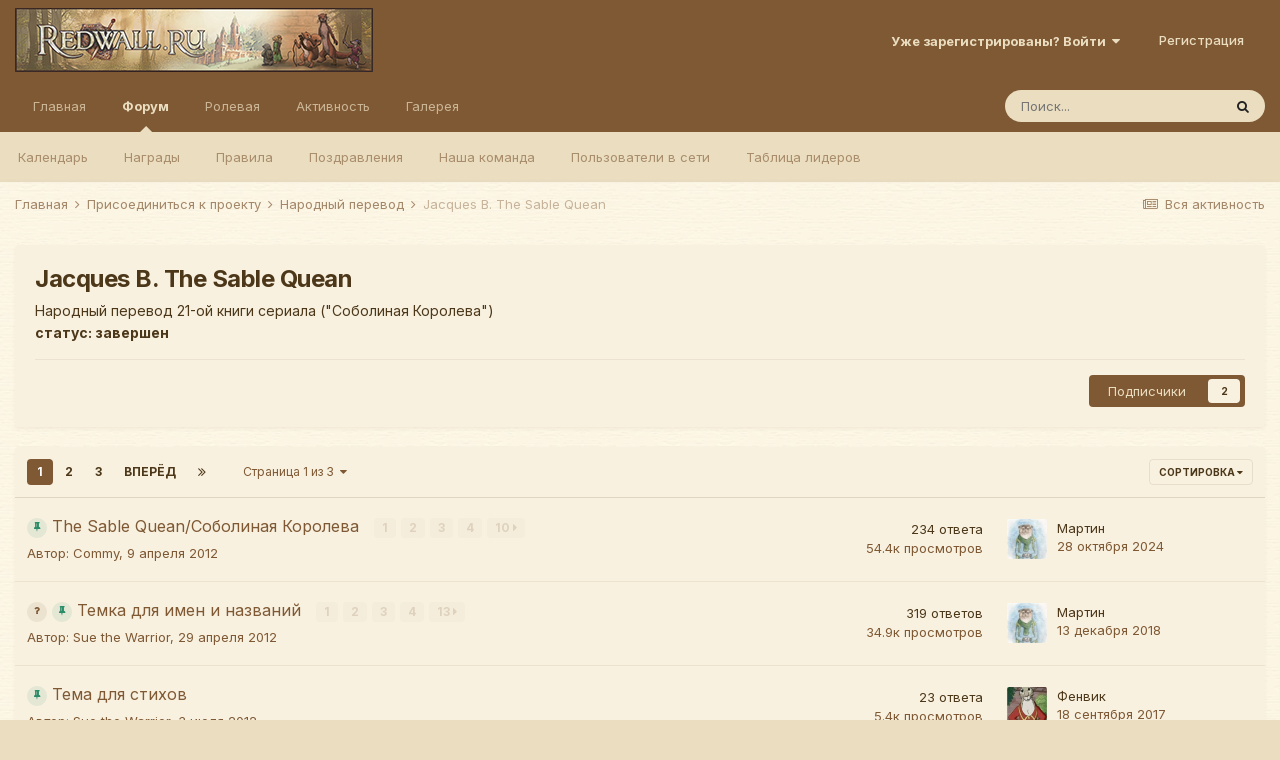

--- FILE ---
content_type: text/html;charset=UTF-8
request_url: https://www.redwall.ru/forum/forum/63-jacques-b-the-sable-quean/
body_size: 15612
content:
<!DOCTYPE html>
<html lang="ru-RU" dir="ltr">
	<head>
		<meta charset="utf-8">
		<title>Jacques B. The Sable Quean - Аббатство Рэдволл</title>
		
			<!-- Yandex.Metrika counter -->
<script type="text/javascript" >
    (function (d, w, c) {
        (w[c] = w[c] || []).push(function() {
            try {
                w.yaCounter39950045 = new Ya.Metrika({
                    id:39950045,
                    clickmap:true,
                    trackLinks:true,
                    accurateTrackBounce:true
                });
            } catch(e) { }
        });

        var n = d.getElementsByTagName("script")[0],
            s = d.createElement("script"),
            f = function () { n.parentNode.insertBefore(s, n); };
        s.type = "text/javascript";
        s.async = true;
        s.src = "https://mc.yandex.ru/metrika/watch.js";

        if (w.opera == "[object Opera]") {
            d.addEventListener("DOMContentLoaded", f, false);
        } else { f(); }
    })(document, window, "yandex_metrika_callbacks");
</script>
<noscript><div><img src="https://mc.yandex.ru/watch/39950045" style="position:absolute; left:-9999px;" alt="" /></div></noscript>
<!-- /Yandex.Metrika counter -->
		
		

	<meta name="viewport" content="width=device-width, initial-scale=1">


	
	
		<meta property="og:image" content="https://www.redwall.ru/forum/uploads/monthly_2020_06/logo.jpg.6ae50fc41c8888c5548c6c82ca9e9c4e.jpg">
	


	<meta name="twitter:card" content="summary_large_image" />



	
		
	

	
		
			
				<meta name="description" content="Народный перевод 21-ой книги сериала (&quot;Соболиная Королева&quot;)статус: завершен">
			
		
	

	
		
			
				<meta property="og:title" content="Jacques B. The Sable Quean">
			
		
	

	
		
			
				<meta property="og:description" content="Народный перевод 21-ой книги сериала (&quot;Соболиная Королева&quot;)статус: завершен">
			
		
	

	
		
			
				<meta property="og:site_name" content="Аббатство Рэдволл">
			
		
	

	
		
			
				<meta property="og:locale" content="ru_RU">
			
		
	


	
		<link rel="canonical" href="https://www.redwall.ru/forum/forum/63-jacques-b-the-sable-quean/" />
	

	
		<link rel="next" href="https://www.redwall.ru/forum/forum/63-jacques-b-the-sable-quean/page/2/" />
	

	
		<link rel="last" href="https://www.redwall.ru/forum/forum/63-jacques-b-the-sable-quean/page/3/" />
	

<link rel="alternate" type="application/rss+xml" title="Последние темы: Jacques B. The Sable Quean" href="https://www.redwall.ru/forum/forum/63-jacques-b-the-sable-quean.xml/" />


<link rel="manifest" href="https://www.redwall.ru/forum/manifest.webmanifest/">
<meta name="msapplication-config" content="https://www.redwall.ru/forum/browserconfig.xml/">
<meta name="msapplication-starturl" content="/">
<meta name="application-name" content="Аббатство Рэдволл">

<meta name="apple-mobile-web-app-title" content="Аббатство Рэдволл">

	<meta name="theme-color" content="#7f5934">






	

	
		
			<link rel="icon" sizes="36x36" href="https://www.redwall.ru/forum/uploads/monthly_2021_07/android-chrome-36x36.png">
		
	

	
		
			<link rel="icon" sizes="48x48" href="https://www.redwall.ru/forum/uploads/monthly_2021_07/android-chrome-48x48.png">
		
	

	
		
			<link rel="icon" sizes="72x72" href="https://www.redwall.ru/forum/uploads/monthly_2021_07/android-chrome-72x72.png">
		
	

	
		
			<link rel="icon" sizes="96x96" href="https://www.redwall.ru/forum/uploads/monthly_2021_07/android-chrome-96x96.png">
		
	

	
		
			<link rel="icon" sizes="144x144" href="https://www.redwall.ru/forum/uploads/monthly_2021_07/android-chrome-144x144.png">
		
	

	
		
			<link rel="icon" sizes="192x192" href="https://www.redwall.ru/forum/uploads/monthly_2021_07/android-chrome-192x192.png">
		
	

	
		
			<link rel="icon" sizes="256x256" href="https://www.redwall.ru/forum/uploads/monthly_2021_07/android-chrome-256x256.png">
		
	

	
		
			<link rel="icon" sizes="384x384" href="https://www.redwall.ru/forum/uploads/monthly_2021_07/android-chrome-384x384.png">
		
	

	
		
			<link rel="icon" sizes="512x512" href="https://www.redwall.ru/forum/uploads/monthly_2021_07/android-chrome-512x512.png">
		
	

	
		
			<meta name="msapplication-square70x70logo" content="https://www.redwall.ru/forum/uploads/monthly_2021_07/msapplication-square70x70logo.png"/>
		
	

	
		
			<meta name="msapplication-TileImage" content="https://www.redwall.ru/forum/uploads/monthly_2021_07/msapplication-TileImage.png"/>
		
	

	
		
			<meta name="msapplication-square150x150logo" content="https://www.redwall.ru/forum/uploads/monthly_2021_07/msapplication-square150x150logo.png"/>
		
	

	
		
			<meta name="msapplication-wide310x150logo" content="https://www.redwall.ru/forum/uploads/monthly_2021_07/msapplication-wide310x150logo.png"/>
		
	

	
		
			<meta name="msapplication-square310x310logo" content="https://www.redwall.ru/forum/uploads/monthly_2021_07/msapplication-square310x310logo.png"/>
		
	

	
		
			
				<link rel="apple-touch-icon" href="https://www.redwall.ru/forum/uploads/monthly_2021_07/apple-touch-icon-57x57.png">
			
		
	

	
		
			
				<link rel="apple-touch-icon" sizes="60x60" href="https://www.redwall.ru/forum/uploads/monthly_2021_07/apple-touch-icon-60x60.png">
			
		
	

	
		
			
				<link rel="apple-touch-icon" sizes="72x72" href="https://www.redwall.ru/forum/uploads/monthly_2021_07/apple-touch-icon-72x72.png">
			
		
	

	
		
			
				<link rel="apple-touch-icon" sizes="76x76" href="https://www.redwall.ru/forum/uploads/monthly_2021_07/apple-touch-icon-76x76.png">
			
		
	

	
		
			
				<link rel="apple-touch-icon" sizes="114x114" href="https://www.redwall.ru/forum/uploads/monthly_2021_07/apple-touch-icon-114x114.png">
			
		
	

	
		
			
				<link rel="apple-touch-icon" sizes="120x120" href="https://www.redwall.ru/forum/uploads/monthly_2021_07/apple-touch-icon-120x120.png">
			
		
	

	
		
			
				<link rel="apple-touch-icon" sizes="144x144" href="https://www.redwall.ru/forum/uploads/monthly_2021_07/apple-touch-icon-144x144.png">
			
		
	

	
		
			
				<link rel="apple-touch-icon" sizes="152x152" href="https://www.redwall.ru/forum/uploads/monthly_2021_07/apple-touch-icon-152x152.png">
			
		
	

	
		
			
				<link rel="apple-touch-icon" sizes="180x180" href="https://www.redwall.ru/forum/uploads/monthly_2021_07/apple-touch-icon-180x180.png">
			
		
	





<link rel="preload" href="//www.redwall.ru/forum/applications/core/interface/font/fontawesome-webfont.woff2?v=4.7.0" as="font" crossorigin="anonymous">
		


	
		<link href="https://fonts.googleapis.com/css?family=Inter:300,300i,400,400i,500,700,700i" rel="stylesheet" referrerpolicy="origin">
	



	<link rel='stylesheet' href='https://www.redwall.ru/forum/uploads/css_built_9/341e4a57816af3ba440d891ca87450ff_framework.css?v=7aebc41f151743464062' media='all'>

	<link rel='stylesheet' href='https://www.redwall.ru/forum/uploads/css_built_9/05e81b71abe4f22d6eb8d1a929494829_responsive.css?v=7aebc41f151743464062' media='all'>

	<link rel='stylesheet' href='https://www.redwall.ru/forum/uploads/css_built_9/20446cf2d164adcc029377cb04d43d17_flags.css?v=7aebc41f151743464062' media='all'>

	<link rel='stylesheet' href='https://www.redwall.ru/forum/uploads/css_built_9/90eb5adf50a8c640f633d47fd7eb1778_core.css?v=7aebc41f151743464062' media='all'>

	<link rel='stylesheet' href='https://www.redwall.ru/forum/uploads/css_built_9/5a0da001ccc2200dc5625c3f3934497d_core_responsive.css?v=7aebc41f151743464062' media='all'>

	<link rel='stylesheet' href='https://www.redwall.ru/forum/uploads/css_built_9/ec0c06d47f161faa24112e8cbf0665bc_chatbox.css?v=7aebc41f151743464062' media='all'>

	<link rel='stylesheet' href='https://www.redwall.ru/forum/uploads/css_built_9/62e269ced0fdab7e30e026f1d30ae516_forums.css?v=7aebc41f151743464062' media='all'>

	<link rel='stylesheet' href='https://www.redwall.ru/forum/uploads/css_built_9/76e62c573090645fb99a15a363d8620e_forums_responsive.css?v=7aebc41f151743464062' media='all'>





<link rel='stylesheet' href='https://www.redwall.ru/forum/uploads/css_built_9/258adbb6e4f3e83cd3b355f84e3fa002_custom.css?v=7aebc41f151743464062' media='all'>




		
		

	
	<link rel='shortcut icon' href='https://www.redwall.ru/forum/uploads/monthly_2020_06/favicon.ico.f2f98ee14f0d651a84d252164dcab328.ico' type="image/x-icon">

	</head>
	<body class="ipsApp ipsApp_front ipsJS_none ipsClearfix" data-controller="core.front.core.app"  data-message=""  data-pageapp="forums" data-pagelocation="front" data-pagemodule="forums" data-pagecontroller="forums" data-pageid="63"   >
		<a href="#ipsLayout_mainArea" class="ipsHide" title="Перейти к основной публикации" accesskey="m">Перейти к публикации</a>
		
			<div id="ipsLayout_header" class="ipsClearfix">
				





				<header>
					<div class="ipsLayout_container">
						


<a href='https://www.redwall.ru/forum/' id='elLogo' accesskey='1'><img src="https://www.redwall.ru/forum/uploads/monthly_2021_07/logo.png.745ce441a2c758d34781b41bd1490dd3.png.76e44a6b2ba7a03d472512a2285238b7.png" alt='Аббатство Рэдволл'></a>

						
							

	<ul id='elUserNav' class='ipsList_inline cSignedOut ipsResponsive_showDesktop'>
		
		<li id='elSignInLink'>
			<a href='https://www.redwall.ru/forum/login/' data-ipsMenu-closeOnClick="false" data-ipsMenu id='elUserSignIn'>
				Уже зарегистрированы? Войти &nbsp;<i class='fa fa-caret-down'></i>
			</a>
			
<div id='elUserSignIn_menu' class='ipsMenu ipsMenu_auto ipsHide'>
	<form accept-charset='utf-8' method='post' action='https://www.redwall.ru/forum/login/'>
		<input type="hidden" name="csrfKey" value="22fe0471e8febe143e253712dfbf11d2">
		<input type="hidden" name="ref" value="aHR0cHM6Ly93d3cucmVkd2FsbC5ydS9mb3J1bS9mb3J1bS82My1qYWNxdWVzLWItdGhlLXNhYmxlLXF1ZWFuLw==">
		<div data-role="loginForm">
			
			
			
				<div class='ipsColumns ipsColumns_noSpacing'>
					<div class='ipsColumn ipsColumn_wide' id='elUserSignIn_internal'>
						
<div class="ipsPad ipsForm ipsForm_vertical">
	<h4 class="ipsType_sectionHead">Войти</h4>
	<br><br>
	<ul class='ipsList_reset'>
		<li class="ipsFieldRow ipsFieldRow_noLabel ipsFieldRow_fullWidth">
			
			
				<input type="text" placeholder="Имя пользователя" name="auth" autocomplete="username">
			
		</li>
		<li class="ipsFieldRow ipsFieldRow_noLabel ipsFieldRow_fullWidth">
			<input type="password" placeholder="Пароль" name="password" autocomplete="current-password">
		</li>
		<li class="ipsFieldRow ipsFieldRow_checkbox ipsClearfix">
			<span class="ipsCustomInput">
				<input type="checkbox" name="remember_me" id="remember_me_checkbox" value="1" checked aria-checked="true">
				<span></span>
			</span>
			<div class="ipsFieldRow_content">
				<label class="ipsFieldRow_label" for="remember_me_checkbox">Запомнить меня</label>
				<span class="ipsFieldRow_desc">Не рекомендуется на общедоступных компьютерах</span>
			</div>
		</li>
		<li class="ipsFieldRow ipsFieldRow_fullWidth">
			<button type="submit" name="_processLogin" value="usernamepassword" class="ipsButton ipsButton_primary ipsButton_small" id="elSignIn_submit">Войти</button>
			
				<p class="ipsType_right ipsType_small">
					
						<a href='https://www.redwall.ru/forum/lostpassword/' data-ipsDialog data-ipsDialog-title='Забыли пароль?'>
					
					Забыли пароль?</a>
				</p>
			
		</li>
	</ul>
</div>
					</div>
					<div class='ipsColumn ipsColumn_wide'>
						<div class='ipsPadding' id='elUserSignIn_external'>
							<div class='ipsAreaBackground_light ipsPadding:half'>
								
								
									<div class='ipsType_center ipsMargin_top:half'>
										

<button type="submit" name="_processLogin" value="10" class='ipsButton ipsButton_verySmall ipsButton_fullWidth ipsSocial ipsSocial_vkontakte' style="background-color: #4a76a8">
	
		<span class='ipsSocial_icon'>
			
				<i class='fa fa-vk'></i>
			
		</span>
		<span class='ipsSocial_text'>Войти через Вконтакте</span>
	
</button>
									</div>
								
							</div>
						</div>
					</div>
				</div>
			
		</div>
	</form>
</div>
		</li>
		
			<li>
				
					<a href='https://www.redwall.ru/forum/register/'  id='elRegisterButton' class='ipsButton ipsButton_normal ipsButton_primary'>Регистрация</a>
				
			</li>
		
	</ul>

							
<ul class='ipsMobileHamburger ipsList_reset ipsResponsive_hideDesktop'>
	<li data-ipsDrawer data-ipsDrawer-drawerElem='#elMobileDrawer'>
		<a href='#'>
			
			
				
			
			
			
			<i class='fa fa-navicon'></i>
		</a>
	</li>
</ul>
						
					</div>
				</header>
				

	<nav data-controller='core.front.core.navBar' class=' ipsResponsive_showDesktop'>
		<div class='ipsNavBar_primary ipsLayout_container '>
			<ul data-role="primaryNavBar" class='ipsClearfix'>
				


	
		
		
		<li  id='elNavSecondary_20' data-role="navBarItem" data-navApp="core" data-navExt="CustomItem">
			
			
				<a href="https://www.redwall.ru"  data-navItem-id="20" >
					Главная<span class='ipsNavBar_active__identifier'></span>
				</a>
			
			
		</li>
	
	

	
		
		
			
		
		<li class='ipsNavBar_active' data-active id='elNavSecondary_23' data-role="navBarItem" data-navApp="forums" data-navExt="Forums">
			
			
				<a href="https://www.redwall.ru/forum/"  data-navItem-id="23" data-navDefault>
					Форум<span class='ipsNavBar_active__identifier'></span>
				</a>
			
			
				<ul class='ipsNavBar_secondary ' data-role='secondaryNavBar'>
					


	
		
		
		<li  id='elNavSecondary_11' data-role="navBarItem" data-navApp="calendar" data-navExt="Calendar">
			
			
				<a href="https://www.redwall.ru/forum/calendar/"  data-navItem-id="11" >
					Календарь<span class='ipsNavBar_active__identifier'></span>
				</a>
			
			
		</li>
	
	

	
	

	
	

	
		
		
		<li  id='elNavSecondary_25' data-role="navBarItem" data-navApp="awards" data-navExt="Awards">
			
			
				<a href="https://www.redwall.ru/forum/awards/types/"  data-navItem-id="25" >
					Награды<span class='ipsNavBar_active__identifier'></span>
				</a>
			
			
		</li>
	
	

	
		
		
		<li  id='elNavSecondary_13' data-role="navBarItem" data-navApp="core" data-navExt="Guidelines">
			
			
				<a href="http://www.redwall.ru/forum/index.php?showtopic=740"  data-navItem-id="13" >
					Правила<span class='ipsNavBar_active__identifier'></span>
				</a>
			
			
		</li>
	
	

	
		
		
		<li  id='elNavSecondary_29' data-role="navBarItem" data-navApp="congratulations" data-navExt="Congratulations">
			
			
				<a href="https://www.redwall.ru/forum/index.php?app=congratulations&amp;module=congratulations&amp;controller=browse"  data-navItem-id="29" >
					Поздравления<span class='ipsNavBar_active__identifier'></span>
				</a>
			
			
		</li>
	
	

	
		
		
		<li  id='elNavSecondary_14' data-role="navBarItem" data-navApp="core" data-navExt="StaffDirectory">
			
			
				<a href="https://www.redwall.ru/forum/staff/"  data-navItem-id="14" >
					Наша команда<span class='ipsNavBar_active__identifier'></span>
				</a>
			
			
		</li>
	
	

	
		
		
		<li  id='elNavSecondary_15' data-role="navBarItem" data-navApp="core" data-navExt="OnlineUsers">
			
			
				<a href="https://www.redwall.ru/forum/online/"  data-navItem-id="15" >
					Пользователи в сети<span class='ipsNavBar_active__identifier'></span>
				</a>
			
			
		</li>
	
	

	
		
		
		<li  id='elNavSecondary_16' data-role="navBarItem" data-navApp="core" data-navExt="Leaderboard">
			
			
				<a href="https://www.redwall.ru/forum/leaderboard/"  data-navItem-id="16" >
					Таблица лидеров<span class='ipsNavBar_active__identifier'></span>
				</a>
			
			
		</li>
	
	

					<li class='ipsHide' id='elNavigationMore_23' data-role='navMore'>
						<a href='#' data-ipsMenu data-ipsMenu-appendTo='#elNavigationMore_23' id='elNavigationMore_23_dropdown'>Больше <i class='fa fa-caret-down'></i></a>
						<ul class='ipsHide ipsMenu ipsMenu_auto' id='elNavigationMore_23_dropdown_menu' data-role='moreDropdown'></ul>
					</li>
				</ul>
			
		</li>
	
	

	
		
		
		<li  id='elNavSecondary_19' data-role="navBarItem" data-navApp="core" data-navExt="CustomItem">
			
			
				<a href="https://rpg.redwall.ru"  data-navItem-id="19" >
					Ролевая<span class='ipsNavBar_active__identifier'></span>
				</a>
			
			
				<ul class='ipsNavBar_secondary ipsHide' data-role='secondaryNavBar'>
					


	
		
		
		<li  id='elNavSecondary_26' data-role="navBarItem" data-navApp="core" data-navExt="CustomItem">
			
			
				<a href="https://rpg.redwall.ru/role/"  data-navItem-id="26" >
					Ролевая игра<span class='ipsNavBar_active__identifier'></span>
				</a>
			
			
		</li>
	
	

	
		
		
		<li  id='elNavSecondary_27' data-role="navBarItem" data-navApp="core" data-navExt="CustomItem">
			
			
				<a href="https://rpg.redwall.ru/feast/"  data-navItem-id="27" >
					Праздники<span class='ipsNavBar_active__identifier'></span>
				</a>
			
			
		</li>
	
	

	
	

					<li class='ipsHide' id='elNavigationMore_19' data-role='navMore'>
						<a href='#' data-ipsMenu data-ipsMenu-appendTo='#elNavigationMore_19' id='elNavigationMore_19_dropdown'>Больше <i class='fa fa-caret-down'></i></a>
						<ul class='ipsHide ipsMenu ipsMenu_auto' id='elNavigationMore_19_dropdown_menu' data-role='moreDropdown'></ul>
					</li>
				</ul>
			
		</li>
	
	

	
	

	
		
		
		<li  id='elNavSecondary_2' data-role="navBarItem" data-navApp="core" data-navExt="CustomItem">
			
			
				<a href="https://www.redwall.ru/forum/discover/"  data-navItem-id="2" >
					Активность<span class='ipsNavBar_active__identifier'></span>
				</a>
			
			
				<ul class='ipsNavBar_secondary ipsHide' data-role='secondaryNavBar'>
					


	
		
		
		<li  id='elNavSecondary_4' data-role="navBarItem" data-navApp="core" data-navExt="AllActivity">
			
			
				<a href="https://www.redwall.ru/forum/discover/"  data-navItem-id="4" >
					Вся активность<span class='ipsNavBar_active__identifier'></span>
				</a>
			
			
		</li>
	
	

	
	

	
	

	
	

	
		
		
		<li  id='elNavSecondary_8' data-role="navBarItem" data-navApp="core" data-navExt="Search">
			
			
				<a href="https://www.redwall.ru/forum/search/"  data-navItem-id="8" >
					Поиск<span class='ipsNavBar_active__identifier'></span>
				</a>
			
			
		</li>
	
	

	
	

					<li class='ipsHide' id='elNavigationMore_2' data-role='navMore'>
						<a href='#' data-ipsMenu data-ipsMenu-appendTo='#elNavigationMore_2' id='elNavigationMore_2_dropdown'>Больше <i class='fa fa-caret-down'></i></a>
						<ul class='ipsHide ipsMenu ipsMenu_auto' id='elNavigationMore_2_dropdown_menu' data-role='moreDropdown'></ul>
					</li>
				</ul>
			
		</li>
	
	

	
		
		
		<li  id='elNavSecondary_21' data-role="navBarItem" data-navApp="gallery" data-navExt="Gallery">
			
			
				<a href="https://www.redwall.ru/forum/gallery/"  data-navItem-id="21" >
					Галерея<span class='ipsNavBar_active__identifier'></span>
				</a>
			
			
		</li>
	
	

				<li class='ipsHide' id='elNavigationMore' data-role='navMore'>
					<a href='#' data-ipsMenu data-ipsMenu-appendTo='#elNavigationMore' id='elNavigationMore_dropdown'>Больше</a>
					<ul class='ipsNavBar_secondary ipsHide' data-role='secondaryNavBar'>
						<li class='ipsHide' id='elNavigationMore_more' data-role='navMore'>
							<a href='#' data-ipsMenu data-ipsMenu-appendTo='#elNavigationMore_more' id='elNavigationMore_more_dropdown'>Больше <i class='fa fa-caret-down'></i></a>
							<ul class='ipsHide ipsMenu ipsMenu_auto' id='elNavigationMore_more_dropdown_menu' data-role='moreDropdown'></ul>
						</li>
					</ul>
				</li>
			</ul>
			

	<div id="elSearchWrapper">
		<div id='elSearch' class='' data-controller='core.front.core.quickSearch'>
			<form accept-charset='utf-8' action='//www.redwall.ru/forum/search/?do=quicksearch' method='post'>
				<input type='search' id='elSearchField' placeholder='Поиск...' name='q' autocomplete='off' aria-label='Поиск'>
				<button class='cSearchSubmit' type="submit" aria-label='Поиск'><i class="fa fa-search"></i></button>
				<div id="elSearchExpanded">
					<div class="ipsMenu_title">
						Поиск в
					</div>
					<ul class="ipsSideMenu_list ipsSideMenu_withRadios ipsSideMenu_small" data-ipsSideMenu data-ipsSideMenu-type="radio" data-ipsSideMenu-responsive="false" data-role="searchContexts">
						<li>
							<span class='ipsSideMenu_item ipsSideMenu_itemActive' data-ipsMenuValue='all'>
								<input type="radio" name="type" value="all" checked id="elQuickSearchRadio_type_all">
								<label for='elQuickSearchRadio_type_all' id='elQuickSearchRadio_type_all_label'>Везде</label>
							</span>
						</li>
						
						
							<li>
								<span class='ipsSideMenu_item' data-ipsMenuValue='forums_topic'>
									<input type="radio" name="type" value="forums_topic" id="elQuickSearchRadio_type_forums_topic">
									<label for='elQuickSearchRadio_type_forums_topic' id='elQuickSearchRadio_type_forums_topic_label'>Темы</label>
								</span>
							</li>
						
						
							
								<li>
									<span class='ipsSideMenu_item' data-ipsMenuValue='contextual_{&quot;type&quot;:&quot;forums_topic&quot;,&quot;nodes&quot;:63}'>
										<input type="radio" name="type" value='contextual_{&quot;type&quot;:&quot;forums_topic&quot;,&quot;nodes&quot;:63}' id='elQuickSearchRadio_type_contextual_ac46222a2503c9ad93eca866804703a7'>
										<label for='elQuickSearchRadio_type_contextual_ac46222a2503c9ad93eca866804703a7' id='elQuickSearchRadio_type_contextual_ac46222a2503c9ad93eca866804703a7_label'>В этом разделе</label>
									</span>
								</li>
							
						
						<li data-role="showMoreSearchContexts">
							<span class='ipsSideMenu_item' data-action="showMoreSearchContexts" data-exclude="forums_topic">
								Дополнительно...
							</span>
						</li>
					</ul>
					<div class="ipsMenu_title">
						Искать результаты, содержащие...
					</div>
					<ul class='ipsSideMenu_list ipsSideMenu_withRadios ipsSideMenu_small ipsType_normal' role="radiogroup" data-ipsSideMenu data-ipsSideMenu-type="radio" data-ipsSideMenu-responsive="false" data-filterType='andOr'>
						
							<li>
								<span class='ipsSideMenu_item ipsSideMenu_itemActive' data-ipsMenuValue='or'>
									<input type="radio" name="search_and_or" value="or" checked id="elRadio_andOr_or">
									<label for='elRadio_andOr_or' id='elField_andOr_label_or'><em>Любое</em> слово из моего запроса</label>
								</span>
							</li>
						
							<li>
								<span class='ipsSideMenu_item ' data-ipsMenuValue='and'>
									<input type="radio" name="search_and_or" value="and"  id="elRadio_andOr_and">
									<label for='elRadio_andOr_and' id='elField_andOr_label_and'><em>Все</em> слова из моего запроса</label>
								</span>
							</li>
						
					</ul>
					<div class="ipsMenu_title">
						Искать результаты в...
					</div>
					<ul class='ipsSideMenu_list ipsSideMenu_withRadios ipsSideMenu_small ipsType_normal' role="radiogroup" data-ipsSideMenu data-ipsSideMenu-type="radio" data-ipsSideMenu-responsive="false" data-filterType='searchIn'>
						<li>
							<span class='ipsSideMenu_item ipsSideMenu_itemActive' data-ipsMenuValue='all'>
								<input type="radio" name="search_in" value="all" checked id="elRadio_searchIn_and">
								<label for='elRadio_searchIn_and' id='elField_searchIn_label_all'>Заголовках и содержании</label>
							</span>
						</li>
						<li>
							<span class='ipsSideMenu_item' data-ipsMenuValue='titles'>
								<input type="radio" name="search_in" value="titles" id="elRadio_searchIn_titles">
								<label for='elRadio_searchIn_titles' id='elField_searchIn_label_titles'>Только в заголовках</label>
							</span>
						</li>
					</ul>
				</div>
			</form>
		</div>
	</div>

		</div>
	</nav>

				
<ul id='elMobileNav' class='ipsResponsive_hideDesktop' data-controller='core.front.core.mobileNav'>
	
		
			
			
				
				
			
				
					<li id='elMobileBreadcrumb'>
						<a href='https://www.redwall.ru/forum/forum/16-narodnyy-perevod/'>
							<span>Народный перевод</span>
						</a>
					</li>
				
				
			
				
				
			
		
	
	
	
	<li >
		<a data-action="defaultStream" href='https://www.redwall.ru/forum/discover/'><i class="fa fa-newspaper-o" aria-hidden="true"></i></a>
	</li>

	

	
		<li class='ipsJS_show'>
			<a href='https://www.redwall.ru/forum/search/'><i class='fa fa-search'></i></a>
		</li>
	
</ul>
			</div>
		
		
<main id="ipsLayout_body" class="ipsLayout_container">
			<div id="ipsLayout_contentArea">
				<div id="ipsLayout_contentWrapper">
					
<nav class='ipsBreadcrumb ipsBreadcrumb_top ipsFaded_withHover'>
	

	<ul class='ipsList_inline ipsPos_right'>
		
		<li >
			<a data-action="defaultStream" class='ipsType_light '  href='https://www.redwall.ru/forum/discover/'><i class="fa fa-newspaper-o" aria-hidden="true"></i> <span>Вся активность</span></a>
		</li>
		
	</ul>

	<ul data-role="breadcrumbList">
		<li>
			<a title="Главная" href='https://www.redwall.ru/forum/'>
				<span>Главная <i class='fa fa-angle-right'></i></span>
			</a>
		</li>
		
		
			<li>
				
					<a href='https://www.redwall.ru/forum/forum/111-prisoedinitsya-k-proektu/'>
						<span>Присоединиться к проекту <i class='fa fa-angle-right' aria-hidden="true"></i></span>
					</a>
				
			</li>
		
			<li>
				
					<a href='https://www.redwall.ru/forum/forum/16-narodnyy-perevod/'>
						<span>Народный перевод <i class='fa fa-angle-right' aria-hidden="true"></i></span>
					</a>
				
			</li>
		
			<li>
				
					Jacques B. The Sable Quean
				
			</li>
		
	</ul>
</nav>
					
					<div id="ipsLayout_mainArea">
						
						
						
						

	




						




	
	<div class="ipsPageHeader  ipsBox ipsResponsive_pull ipsPadding ipsClearfix" >
		<header>
			<h1 class="ipsType_pageTitle">Jacques B. The Sable Quean</h1>
			
				



<div class='ipsType_richText ipsType_normal' data-controller='core.front.core.lightboxedImages' >
<p>
	Народный перевод 21-ой книги сериала ("Соболиная Королева")<br><b>статус: <font>завершен</font></b>
</p>
</div>

			
			
			
				<hr class='ipsHr ipsResponsive_hidePhone' />
				<div class='ipsClearfix ipsResponsive_hidePhone'>
					<div class='ipsPos_right'>

<div data-followApp='forums' data-followArea='forum' data-followID='63' data-controller='core.front.core.followButton'>
	

	<a href='https://www.redwall.ru/forum/login/' class="ipsFollow ipsPos_middle ipsButton ipsButton_light ipsButton_verySmall " data-role="followButton" data-ipsTooltip title='Войдите, чтобы подписаться'>
		<span>Подписчики</span>
		<span class='ipsCommentCount'>2</span>
	</a>

</div></div>
				</div>
			
		</header>
	</div>
	
	

<div data-controller='forums.front.forum.forumPage'>
	<ul class="ipsToolList ipsToolList_horizontal ipsToolList_horizontal--flex ipsClearfix ipsSpacer_both">
		





	</ul>
	
<div class='ipsBox ipsResponsive_pull' data-baseurl='https://www.redwall.ru/forum/forum/63-jacques-b-the-sable-quean/' data-resort='listResort' data-tableID='topics'  data-controller='core.global.core.table'>
	
		<h2 class='ipsType_sectionTitle ipsHide ipsType_medium ipsType_reset ipsClear'>36 тем в этом разделе</h2>
	

	
	<div class="ipsButtonBar ipsPad_half ipsClearfix ipsClear">
		

		<ul class="ipsButtonRow ipsPos_right ipsClearfix">
			
				<li>
					<a href="#elSortByMenu_menu" id="elSortByMenu_1d2ae26c64a2d4f41b791563aec85419" data-role='sortButton' data-ipsMenu data-ipsMenu-activeClass="ipsButtonRow_active" data-ipsMenu-selectable="radio">Сортировка <i class="fa fa-caret-down"></i></a>
					<ul class="ipsMenu ipsMenu_auto ipsMenu_withStem ipsMenu_selectable ipsHide" id="elSortByMenu_1d2ae26c64a2d4f41b791563aec85419_menu">
						
						
							<li class="ipsMenu_item ipsMenu_itemChecked" data-ipsMenuValue="last_post" data-sortDirection='desc'><a href="https://www.redwall.ru/forum/forum/63-jacques-b-the-sable-quean/?sortby=last_post&amp;sortdirection=desc">По последнему обновлению</a></li>
						
							<li class="ipsMenu_item " data-ipsMenuValue="title" data-sortDirection='asc'><a href="https://www.redwall.ru/forum/forum/63-jacques-b-the-sable-quean/?sortby=title&amp;sortdirection=asc">По названию элемента</a></li>
						
							<li class="ipsMenu_item " data-ipsMenuValue="start_date" data-sortDirection='desc'><a href="https://www.redwall.ru/forum/forum/63-jacques-b-the-sable-quean/?sortby=start_date&amp;sortdirection=desc">По дате создания</a></li>
						
							<li class="ipsMenu_item " data-ipsMenuValue="views" data-sortDirection='desc'><a href="https://www.redwall.ru/forum/forum/63-jacques-b-the-sable-quean/?sortby=views&amp;sortdirection=desc">По количеству просмотров</a></li>
						
							<li class="ipsMenu_item " data-ipsMenuValue="posts" data-sortDirection='desc'><a href="https://www.redwall.ru/forum/forum/63-jacques-b-the-sable-quean/?sortby=posts&amp;sortdirection=desc">По количеству ответов</a></li>
						
						
							<li class="ipsMenu_item " data-noSelect="true">
								<a href='https://www.redwall.ru/forum/forum/63-jacques-b-the-sable-quean/?advancedSearchForm=1&amp;sortby=forums_topics.last_post&amp;sortdirection=DESC' data-ipsDialog data-ipsDialog-title='Другая сортировка'>Другое</a>
							</li>
						
					</ul>
				</li>
			
				
		</ul>
		


		<div data-role="tablePagination" >
			


	
	<ul class='ipsPagination' id='elPagination_d38cc127e9bd5d0b46bd7836aff68498_131156060' data-ipsPagination-seoPagination='true' data-pages='3' data-ipsPagination  data-ipsPagination-pages="3" data-ipsPagination-perPage='15'>
		
			
				<li class='ipsPagination_first ipsPagination_inactive'><a href='https://www.redwall.ru/forum/forum/63-jacques-b-the-sable-quean/' rel="first" data-page='1' data-ipsTooltip title='Первая страница'><i class='fa fa-angle-double-left'></i></a></li>
				<li class='ipsPagination_prev ipsPagination_inactive'><a href='https://www.redwall.ru/forum/forum/63-jacques-b-the-sable-quean/' rel="prev" data-page='0' data-ipsTooltip title='Предыдущая страница'>Назад</a></li>
			
			<li class='ipsPagination_page ipsPagination_active'><a href='https://www.redwall.ru/forum/forum/63-jacques-b-the-sable-quean/' data-page='1'>1</a></li>
			
				
					<li class='ipsPagination_page'><a href='https://www.redwall.ru/forum/forum/63-jacques-b-the-sable-quean/page/2/' data-page='2'>2</a></li>
				
					<li class='ipsPagination_page'><a href='https://www.redwall.ru/forum/forum/63-jacques-b-the-sable-quean/page/3/' data-page='3'>3</a></li>
				
				<li class='ipsPagination_next'><a href='https://www.redwall.ru/forum/forum/63-jacques-b-the-sable-quean/page/2/' rel="next" data-page='2' data-ipsTooltip title='Следующая страница'>Вперёд</a></li>
				<li class='ipsPagination_last'><a href='https://www.redwall.ru/forum/forum/63-jacques-b-the-sable-quean/page/3/' rel="last" data-page='3' data-ipsTooltip title='Последняя страница'><i class='fa fa-angle-double-right'></i></a></li>
			
			
				<li class='ipsPagination_pageJump'>
					<a href='#' data-ipsMenu data-ipsMenu-closeOnClick='false' data-ipsMenu-appendTo='#elPagination_d38cc127e9bd5d0b46bd7836aff68498_131156060' id='elPagination_d38cc127e9bd5d0b46bd7836aff68498_131156060_jump'>Страница 1 из 3 &nbsp;<i class='fa fa-caret-down'></i></a>
					<div class='ipsMenu ipsMenu_narrow ipsPadding ipsHide' id='elPagination_d38cc127e9bd5d0b46bd7836aff68498_131156060_jump_menu'>
						<form accept-charset='utf-8' method='post' action='https://www.redwall.ru/forum/forum/63-jacques-b-the-sable-quean/' data-role="pageJump">
							<ul class='ipsForm ipsForm_horizontal'>
								<li class='ipsFieldRow'>
									<input type='number' min='1' max='3' placeholder='Номер страницы' class='ipsField_fullWidth' name='page'>
								</li>
								<li class='ipsFieldRow ipsFieldRow_fullWidth'>
									<input type='submit' class='ipsButton_fullWidth ipsButton ipsButton_verySmall ipsButton_primary' value='Перейти'>
								</li>
							</ul>
						</form>
					</div>
				</li>
			
		
	</ul>

		</div>
	</div>
	
	
		
			<ol class='ipsClear ipsDataList cForumTopicTable  cTopicList ' id='elTable_1d2ae26c64a2d4f41b791563aec85419' data-role="tableRows">
				


	
	

	
	

	
	

	
	

	
	

	
	

	
	

	
	

	
	

	
	

	
	

	
	

	
	

	
	

	
	


	
	
		
		
		
		
			<li class="ipsDataItem ipsDataItem_responsivePhoto    " data-rowID='7089'>
				
				<div class='ipsDataItem_main'>
					
					<h4 class='ipsDataItem_title ipsContained_container'>
						
						
						
						

						
						
						
														
							
								<span><span class="ipsBadge ipsBadge_icon ipsBadge_small ipsBadge_positive" data-ipsTooltip title='Закреплено'><i class='fa fa-thumb-tack'></i></span></span>
							
							
						
										
												

						<span class='ipsType_break ipsContained'>
							<a href='https://www.redwall.ru/forum/topic/7089-the-sable-queansobolinaya-koroleva/' class='' title='The Sable Quean/Соболиная Королева '  data-ipsHover data-ipsHover-target='https://www.redwall.ru/forum/topic/7089-the-sable-queansobolinaya-koroleva/?preview=1' data-ipsHover-timeout='1.5'>
								<span>
									The Sable Quean/Соболиная Королева
								</span>
							</a>
						</span>
						
							

	<span class='ipsPagination ipsPagination_mini' id='elPagination_a595b4fe4e5847e50df694382c74923e'>
		
			<span class='ipsPagination_page'><a href='https://www.redwall.ru/forum/topic/7089-the-sable-queansobolinaya-koroleva/#comments' data-ipsTooltip title='Перейти к 1 странице'>1</a></span>
		
			<span class='ipsPagination_page'><a href='https://www.redwall.ru/forum/topic/7089-the-sable-queansobolinaya-koroleva/page/2/#comments' data-ipsTooltip title='Перейти к 2 странице'>2</a></span>
		
			<span class='ipsPagination_page'><a href='https://www.redwall.ru/forum/topic/7089-the-sable-queansobolinaya-koroleva/page/3/#comments' data-ipsTooltip title='Перейти к 3 странице'>3</a></span>
		
			<span class='ipsPagination_page'><a href='https://www.redwall.ru/forum/topic/7089-the-sable-queansobolinaya-koroleva/page/4/#comments' data-ipsTooltip title='Перейти к 4 странице'>4</a></span>
		
		
			<span class='ipsPagination_last'><a href='https://www.redwall.ru/forum/topic/7089-the-sable-queansobolinaya-koroleva/page/10/#comments' data-ipsTooltip title='Последняя страница'>10 <i class='fa fa-caret-right'></i></a></span>
		
	</span>

						
					</h4>
					<div class='ipsDataItem_meta ipsType_reset ipsType_light ipsType_blendLinks'>
						<span>
							Автор: 


<a href='https://www.redwall.ru/forum/profile/3700-commy/' data-ipsHover data-ipsHover-width='370' data-ipsHover-target='https://www.redwall.ru/forum/profile/3700-commy/?do=hovercard&amp;referrer=https%253A%252F%252Fwww.redwall.ru%252Fforum%252Fforum%252F63-jacques-b-the-sable-quean%252F' title="Перейти в профиль Commy" class="ipsType_break">Commy</a>, 
						</span><time datetime='2012-04-09T11:57:39Z' title='04/09/12 11:57 ' data-short='13 г'>9 апреля 2012</time>
						
						
					</div>
				</div>
				<ul class='ipsDataItem_stats'>
					
					
						<li >
							<span class='ipsDataItem_stats_number'>234</span>
							<span class='ipsDataItem_stats_type'> ответа</span>
							
						</li>
					
						<li class='ipsType_light'>
							<span class='ipsDataItem_stats_number'>54.4к</span>
							<span class='ipsDataItem_stats_type'> просмотров</span>
							
						</li>
					
					
				</ul>
				<ul class='ipsDataItem_lastPoster ipsDataItem_withPhoto ipsType_blendLinks'>
					<li>
						
							


	<a href="https://www.redwall.ru/forum/profile/2-martin/" data-ipsHover data-ipsHover-width="370" data-ipsHover-target="https://www.redwall.ru/forum/profile/2-martin/?do=hovercard" class="ipsUserPhoto ipsUserPhoto_tiny" title="Перейти в профиль Мартин">
		<img src='https://www.redwall.ru/forum/uploads/profile/photo-thumb-2.jpg' alt='Мартин' loading="lazy">
	</a>

						
					</li>
					<li>
						
							
								


<a href='https://www.redwall.ru/forum/profile/2-martin/' data-ipsHover data-ipsHover-width='370' data-ipsHover-target='https://www.redwall.ru/forum/profile/2-martin/?do=hovercard&amp;referrer=https%253A%252F%252Fwww.redwall.ru%252Fforum%252Fforum%252F63-jacques-b-the-sable-quean%252F' title="Перейти в профиль Мартин" class="ipsType_break">Мартин</a>
							
						
					</li>
					<li class="ipsType_light">
						<a href='https://www.redwall.ru/forum/topic/7089-the-sable-queansobolinaya-koroleva/?do=getLastComment' title='К последнему сообщению' class='ipsType_blendLinks'>
							<time datetime='2024-10-28T18:40:20Z' title='10/28/24 18:40 ' data-short='1 г'>28 октября 2024</time>
						</a>
					</li>
				</ul>
				
			</li>
		
	
		
		
		
		
			<li class="ipsDataItem ipsDataItem_responsivePhoto    " data-rowID='7113'>
				
				<div class='ipsDataItem_main'>
					
					<h4 class='ipsDataItem_title ipsContained_container'>
						
						
						
						

						
							<span><span class="ipsBadge ipsBadge_icon ipsBadge_small ipsBadge_neutral" data-ipsTooltip title='Имеется опрос'><i class='fa fa-question'></i></span></span>
						
						
						
														
							
								<span><span class="ipsBadge ipsBadge_icon ipsBadge_small ipsBadge_positive" data-ipsTooltip title='Закреплено'><i class='fa fa-thumb-tack'></i></span></span>
							
							
						
										
												

						<span class='ipsType_break ipsContained'>
							<a href='https://www.redwall.ru/forum/topic/7113-temka-dlya-imen-i-nazvaniy/' class='' title='Темка для имен и названий '  data-ipsHover data-ipsHover-target='https://www.redwall.ru/forum/topic/7113-temka-dlya-imen-i-nazvaniy/?preview=1' data-ipsHover-timeout='1.5'>
								<span>
									Темка для имен и названий
								</span>
							</a>
						</span>
						
							

	<span class='ipsPagination ipsPagination_mini' id='elPagination_5c755929b37baf85b8ae4494740fcca6'>
		
			<span class='ipsPagination_page'><a href='https://www.redwall.ru/forum/topic/7113-temka-dlya-imen-i-nazvaniy/#comments' data-ipsTooltip title='Перейти к 1 странице'>1</a></span>
		
			<span class='ipsPagination_page'><a href='https://www.redwall.ru/forum/topic/7113-temka-dlya-imen-i-nazvaniy/page/2/#comments' data-ipsTooltip title='Перейти к 2 странице'>2</a></span>
		
			<span class='ipsPagination_page'><a href='https://www.redwall.ru/forum/topic/7113-temka-dlya-imen-i-nazvaniy/page/3/#comments' data-ipsTooltip title='Перейти к 3 странице'>3</a></span>
		
			<span class='ipsPagination_page'><a href='https://www.redwall.ru/forum/topic/7113-temka-dlya-imen-i-nazvaniy/page/4/#comments' data-ipsTooltip title='Перейти к 4 странице'>4</a></span>
		
		
			<span class='ipsPagination_last'><a href='https://www.redwall.ru/forum/topic/7113-temka-dlya-imen-i-nazvaniy/page/13/#comments' data-ipsTooltip title='Последняя страница'>13 <i class='fa fa-caret-right'></i></a></span>
		
	</span>

						
					</h4>
					<div class='ipsDataItem_meta ipsType_reset ipsType_light ipsType_blendLinks'>
						<span>
							Автор: 


<a href='https://www.redwall.ru/forum/profile/3391-sue-the-warrior/' data-ipsHover data-ipsHover-width='370' data-ipsHover-target='https://www.redwall.ru/forum/profile/3391-sue-the-warrior/?do=hovercard&amp;referrer=https%253A%252F%252Fwww.redwall.ru%252Fforum%252Fforum%252F63-jacques-b-the-sable-quean%252F' title="Перейти в профиль Sue the Warrior" class="ipsType_break">Sue the Warrior</a>, 
						</span><time datetime='2012-04-29T10:24:16Z' title='04/29/12 10:24 ' data-short='13 г'>29 апреля 2012</time>
						
						
					</div>
				</div>
				<ul class='ipsDataItem_stats'>
					
					
						<li >
							<span class='ipsDataItem_stats_number'>319</span>
							<span class='ipsDataItem_stats_type'> ответов</span>
							
						</li>
					
						<li class='ipsType_light'>
							<span class='ipsDataItem_stats_number'>34.9к</span>
							<span class='ipsDataItem_stats_type'> просмотров</span>
							
						</li>
					
					
				</ul>
				<ul class='ipsDataItem_lastPoster ipsDataItem_withPhoto ipsType_blendLinks'>
					<li>
						
							


	<a href="https://www.redwall.ru/forum/profile/2-martin/" data-ipsHover data-ipsHover-width="370" data-ipsHover-target="https://www.redwall.ru/forum/profile/2-martin/?do=hovercard" class="ipsUserPhoto ipsUserPhoto_tiny" title="Перейти в профиль Мартин">
		<img src='https://www.redwall.ru/forum/uploads/profile/photo-thumb-2.jpg' alt='Мартин' loading="lazy">
	</a>

						
					</li>
					<li>
						
							
								


<a href='https://www.redwall.ru/forum/profile/2-martin/' data-ipsHover data-ipsHover-width='370' data-ipsHover-target='https://www.redwall.ru/forum/profile/2-martin/?do=hovercard&amp;referrer=https%253A%252F%252Fwww.redwall.ru%252Fforum%252Fforum%252F63-jacques-b-the-sable-quean%252F' title="Перейти в профиль Мартин" class="ipsType_break">Мартин</a>
							
						
					</li>
					<li class="ipsType_light">
						<a href='https://www.redwall.ru/forum/topic/7113-temka-dlya-imen-i-nazvaniy/?do=getLastComment' title='К последнему сообщению' class='ipsType_blendLinks'>
							<time datetime='2018-12-13T10:50:16Z' title='12/13/18 10:50 ' data-short='7 г'>13 декабря 2018</time>
						</a>
					</li>
				</ul>
				
			</li>
		
	
		
		
		
		
			<li class="ipsDataItem ipsDataItem_responsivePhoto    " data-rowID='7150'>
				
				<div class='ipsDataItem_main'>
					
					<h4 class='ipsDataItem_title ipsContained_container'>
						
						
						
						

						
						
						
														
							
								<span><span class="ipsBadge ipsBadge_icon ipsBadge_small ipsBadge_positive" data-ipsTooltip title='Закреплено'><i class='fa fa-thumb-tack'></i></span></span>
							
							
						
										
												

						<span class='ipsType_break ipsContained'>
							<a href='https://www.redwall.ru/forum/topic/7150-tema-dlya-stihov/' class='' title='Тема для стихов '  data-ipsHover data-ipsHover-target='https://www.redwall.ru/forum/topic/7150-tema-dlya-stihov/?preview=1' data-ipsHover-timeout='1.5'>
								<span>
									Тема для стихов
								</span>
							</a>
						</span>
						
					</h4>
					<div class='ipsDataItem_meta ipsType_reset ipsType_light ipsType_blendLinks'>
						<span>
							Автор: 


<a href='https://www.redwall.ru/forum/profile/3391-sue-the-warrior/' data-ipsHover data-ipsHover-width='370' data-ipsHover-target='https://www.redwall.ru/forum/profile/3391-sue-the-warrior/?do=hovercard&amp;referrer=https%253A%252F%252Fwww.redwall.ru%252Fforum%252Fforum%252F63-jacques-b-the-sable-quean%252F' title="Перейти в профиль Sue the Warrior" class="ipsType_break">Sue the Warrior</a>, 
						</span><time datetime='2012-07-03T15:08:50Z' title='07/03/12 15:08 ' data-short='13 г'>3 июля 2012</time>
						
						
					</div>
				</div>
				<ul class='ipsDataItem_stats'>
					
					
						<li >
							<span class='ipsDataItem_stats_number'>23</span>
							<span class='ipsDataItem_stats_type'> ответа</span>
							
						</li>
					
						<li class='ipsType_light'>
							<span class='ipsDataItem_stats_number'>5.4к</span>
							<span class='ipsDataItem_stats_type'> просмотров</span>
							
						</li>
					
					
				</ul>
				<ul class='ipsDataItem_lastPoster ipsDataItem_withPhoto ipsType_blendLinks'>
					<li>
						
							


	<a href="https://www.redwall.ru/forum/profile/2708-fenvik/" data-ipsHover data-ipsHover-width="370" data-ipsHover-target="https://www.redwall.ru/forum/profile/2708-fenvik/?do=hovercard" class="ipsUserPhoto ipsUserPhoto_tiny" title="Перейти в профиль Фенвик">
		<img src='https://www.redwall.ru/forum/uploads/profile/photo-thumb-2708.jpg' alt='Фенвик' loading="lazy">
	</a>

						
					</li>
					<li>
						
							
								


<a href='https://www.redwall.ru/forum/profile/2708-fenvik/' data-ipsHover data-ipsHover-width='370' data-ipsHover-target='https://www.redwall.ru/forum/profile/2708-fenvik/?do=hovercard&amp;referrer=https%253A%252F%252Fwww.redwall.ru%252Fforum%252Fforum%252F63-jacques-b-the-sable-quean%252F' title="Перейти в профиль Фенвик" class="ipsType_break">Фенвик</a>
							
						
					</li>
					<li class="ipsType_light">
						<a href='https://www.redwall.ru/forum/topic/7150-tema-dlya-stihov/?do=getLastComment' title='К последнему сообщению' class='ipsType_blendLinks'>
							<time datetime='2017-09-18T08:28:50Z' title='09/18/17 08:28 ' data-short='8 г'>18 сентября 2017</time>
						</a>
					</li>
				</ul>
				
			</li>
		
	
		
		
		
		
			<li class="ipsDataItem ipsDataItem_responsivePhoto    " data-rowID='8118'>
				
				<div class='ipsDataItem_main'>
					
					<h4 class='ipsDataItem_title ipsContained_container'>
						
						
						
						

						
						
						
										
												

						<span class='ipsType_break ipsContained'>
							<a href='https://www.redwall.ru/forum/topic/8118-kniga-chetvyortaya-epilog/' class='' title='Книга четвёртая, эпилог '  data-ipsHover data-ipsHover-target='https://www.redwall.ru/forum/topic/8118-kniga-chetvyortaya-epilog/?preview=1' data-ipsHover-timeout='1.5'>
								<span>
									Книга четвёртая, эпилог
								</span>
							</a>
						</span>
						
					</h4>
					<div class='ipsDataItem_meta ipsType_reset ipsType_light ipsType_blendLinks'>
						<span>
							Автор: 


<a href='https://www.redwall.ru/forum/profile/675-glenner/' data-ipsHover data-ipsHover-width='370' data-ipsHover-target='https://www.redwall.ru/forum/profile/675-glenner/?do=hovercard&amp;referrer=https%253A%252F%252Fwww.redwall.ru%252Fforum%252Fforum%252F63-jacques-b-the-sable-quean%252F' title="Перейти в профиль Гленнер" class="ipsType_break">Гленнер</a>, 
						</span><time datetime='2016-09-07T08:15:40Z' title='09/07/16 08:15 ' data-short='9 г'>7 сентября 2016</time>
						
						
					</div>
				</div>
				<ul class='ipsDataItem_stats'>
					
					
						<li >
							<span class='ipsDataItem_stats_number'>1</span>
							<span class='ipsDataItem_stats_type'> ответ</span>
							
						</li>
					
						<li class='ipsType_light'>
							<span class='ipsDataItem_stats_number'>3к</span>
							<span class='ipsDataItem_stats_type'> просмотров</span>
							
						</li>
					
					
				</ul>
				<ul class='ipsDataItem_lastPoster ipsDataItem_withPhoto ipsType_blendLinks'>
					<li>
						
							


	<a href="https://www.redwall.ru/forum/profile/3378-angelina/" data-ipsHover data-ipsHover-width="370" data-ipsHover-target="https://www.redwall.ru/forum/profile/3378-angelina/?do=hovercard" class="ipsUserPhoto ipsUserPhoto_tiny" title="Перейти в профиль Angelina">
		<img src='https://www.redwall.ru/forum/uploads/profile/photo-thumb-3378.jpg' alt='Angelina' loading="lazy">
	</a>

						
					</li>
					<li>
						
							
								


<a href='https://www.redwall.ru/forum/profile/3378-angelina/' data-ipsHover data-ipsHover-width='370' data-ipsHover-target='https://www.redwall.ru/forum/profile/3378-angelina/?do=hovercard&amp;referrer=https%253A%252F%252Fwww.redwall.ru%252Fforum%252Fforum%252F63-jacques-b-the-sable-quean%252F' title="Перейти в профиль Angelina" class="ipsType_break">Angelina</a>
							
						
					</li>
					<li class="ipsType_light">
						<a href='https://www.redwall.ru/forum/topic/8118-kniga-chetvyortaya-epilog/?do=getLastComment' title='К последнему сообщению' class='ipsType_blendLinks'>
							<time datetime='2018-11-08T17:01:07Z' title='11/08/18 17:01 ' data-short='7 г'>8 ноября 2018</time>
						</a>
					</li>
				</ul>
				
			</li>
		
	
		
		
		
		
			<li class="ipsDataItem ipsDataItem_responsivePhoto    " data-rowID='8115'>
				
				<div class='ipsDataItem_main'>
					
					<h4 class='ipsDataItem_title ipsContained_container'>
						
						
						
						

						
						
						
										
												

						<span class='ipsType_break ipsContained'>
							<a href='https://www.redwall.ru/forum/topic/8115-kniga-chetvyortaya-32-glava/' class='' title='Книга четвёртая, 32 глава '  data-ipsHover data-ipsHover-target='https://www.redwall.ru/forum/topic/8115-kniga-chetvyortaya-32-glava/?preview=1' data-ipsHover-timeout='1.5'>
								<span>
									Книга четвёртая, 32 глава
								</span>
							</a>
						</span>
						
					</h4>
					<div class='ipsDataItem_meta ipsType_reset ipsType_light ipsType_blendLinks'>
						<span>
							Автор: 


<a href='https://www.redwall.ru/forum/profile/4273-kate-ravine/' data-ipsHover data-ipsHover-width='370' data-ipsHover-target='https://www.redwall.ru/forum/profile/4273-kate-ravine/?do=hovercard&amp;referrer=https%253A%252F%252Fwww.redwall.ru%252Fforum%252Fforum%252F63-jacques-b-the-sable-quean%252F' title="Перейти в профиль Kate Ravine" class="ipsType_break">Kate Ravine</a>, 
						</span><time datetime='2016-09-05T19:13:06Z' title='09/05/16 19:13 ' data-short='9 г'>5 сентября 2016</time>
						
						
					</div>
				</div>
				<ul class='ipsDataItem_stats'>
					
					
						<li >
							<span class='ipsDataItem_stats_number'>7</span>
							<span class='ipsDataItem_stats_type'> ответов</span>
							
						</li>
					
						<li class='ipsType_light'>
							<span class='ipsDataItem_stats_number'>3.3к</span>
							<span class='ipsDataItem_stats_type'> просмотров</span>
							
						</li>
					
					
				</ul>
				<ul class='ipsDataItem_lastPoster ipsDataItem_withPhoto ipsType_blendLinks'>
					<li>
						
							


	<a href="https://www.redwall.ru/forum/profile/4273-kate-ravine/" data-ipsHover data-ipsHover-width="370" data-ipsHover-target="https://www.redwall.ru/forum/profile/4273-kate-ravine/?do=hovercard" class="ipsUserPhoto ipsUserPhoto_tiny" title="Перейти в профиль Kate Ravine">
		<img src='https://www.redwall.ru/forum/uploads/monthly_2022_01/20161218_084328.thumb.jpg.499e0441181dd8da21a8ec237d06c30b.jpg' alt='Kate Ravine' loading="lazy">
	</a>

						
					</li>
					<li>
						
							
								


<a href='https://www.redwall.ru/forum/profile/4273-kate-ravine/' data-ipsHover data-ipsHover-width='370' data-ipsHover-target='https://www.redwall.ru/forum/profile/4273-kate-ravine/?do=hovercard&amp;referrer=https%253A%252F%252Fwww.redwall.ru%252Fforum%252Fforum%252F63-jacques-b-the-sable-quean%252F' title="Перейти в профиль Kate Ravine" class="ipsType_break">Kate Ravine</a>
							
						
					</li>
					<li class="ipsType_light">
						<a href='https://www.redwall.ru/forum/topic/8115-kniga-chetvyortaya-32-glava/?do=getLastComment' title='К последнему сообщению' class='ipsType_blendLinks'>
							<time datetime='2016-09-12T18:50:06Z' title='09/12/16 18:50 ' data-short='9 г'>12 сентября 2016</time>
						</a>
					</li>
				</ul>
				
			</li>
		
	
		
		
		
		
			<li class="ipsDataItem ipsDataItem_responsivePhoto    " data-rowID='8066'>
				
				<div class='ipsDataItem_main'>
					
					<h4 class='ipsDataItem_title ipsContained_container'>
						
						
						
						

						
						
						
										
												

						<span class='ipsType_break ipsContained'>
							<a href='https://www.redwall.ru/forum/topic/8066-kniga-chetvyortaya-31-glava/' class='' title='Книга четвёртая, 31 глава '  data-ipsHover data-ipsHover-target='https://www.redwall.ru/forum/topic/8066-kniga-chetvyortaya-31-glava/?preview=1' data-ipsHover-timeout='1.5'>
								<span>
									Книга четвёртая, 31 глава
								</span>
							</a>
						</span>
						
					</h4>
					<div class='ipsDataItem_meta ipsType_reset ipsType_light ipsType_blendLinks'>
						<span>
							Автор: 


<a href='https://www.redwall.ru/forum/profile/4273-kate-ravine/' data-ipsHover data-ipsHover-width='370' data-ipsHover-target='https://www.redwall.ru/forum/profile/4273-kate-ravine/?do=hovercard&amp;referrer=https%253A%252F%252Fwww.redwall.ru%252Fforum%252Fforum%252F63-jacques-b-the-sable-quean%252F' title="Перейти в профиль Kate Ravine" class="ipsType_break">Kate Ravine</a>, 
						</span><time datetime='2016-04-24T19:10:47Z' title='04/24/16 19:10 ' data-short='9 г'>24 апреля 2016</time>
						
						
					</div>
				</div>
				<ul class='ipsDataItem_stats'>
					
					
						<li >
							<span class='ipsDataItem_stats_number'>7</span>
							<span class='ipsDataItem_stats_type'> ответов</span>
							
						</li>
					
						<li class='ipsType_light'>
							<span class='ipsDataItem_stats_number'>3к</span>
							<span class='ipsDataItem_stats_type'> просмотра</span>
							
						</li>
					
					
				</ul>
				<ul class='ipsDataItem_lastPoster ipsDataItem_withPhoto ipsType_blendLinks'>
					<li>
						
							


	<a href="https://www.redwall.ru/forum/profile/4273-kate-ravine/" data-ipsHover data-ipsHover-width="370" data-ipsHover-target="https://www.redwall.ru/forum/profile/4273-kate-ravine/?do=hovercard" class="ipsUserPhoto ipsUserPhoto_tiny" title="Перейти в профиль Kate Ravine">
		<img src='https://www.redwall.ru/forum/uploads/monthly_2022_01/20161218_084328.thumb.jpg.499e0441181dd8da21a8ec237d06c30b.jpg' alt='Kate Ravine' loading="lazy">
	</a>

						
					</li>
					<li>
						
							
								


<a href='https://www.redwall.ru/forum/profile/4273-kate-ravine/' data-ipsHover data-ipsHover-width='370' data-ipsHover-target='https://www.redwall.ru/forum/profile/4273-kate-ravine/?do=hovercard&amp;referrer=https%253A%252F%252Fwww.redwall.ru%252Fforum%252Fforum%252F63-jacques-b-the-sable-quean%252F' title="Перейти в профиль Kate Ravine" class="ipsType_break">Kate Ravine</a>
							
						
					</li>
					<li class="ipsType_light">
						<a href='https://www.redwall.ru/forum/topic/8066-kniga-chetvyortaya-31-glava/?do=getLastComment' title='К последнему сообщению' class='ipsType_blendLinks'>
							<time datetime='2016-05-01T12:53:20Z' title='05/01/16 12:53 ' data-short='9 г'>1 мая 2016</time>
						</a>
					</li>
				</ul>
				
			</li>
		
	
		
		
		
		
			<li class="ipsDataItem ipsDataItem_responsivePhoto    " data-rowID='8056'>
				
				<div class='ipsDataItem_main'>
					
					<h4 class='ipsDataItem_title ipsContained_container'>
						
						
						
						

						
						
						
										
												

						<span class='ipsType_break ipsContained'>
							<a href='https://www.redwall.ru/forum/topic/8056-kniga-chetvyortaya-30-glava/' class='' title='Книга четвёртая, 30 глава '  data-ipsHover data-ipsHover-target='https://www.redwall.ru/forum/topic/8056-kniga-chetvyortaya-30-glava/?preview=1' data-ipsHover-timeout='1.5'>
								<span>
									Книга четвёртая, 30 глава
								</span>
							</a>
						</span>
						
					</h4>
					<div class='ipsDataItem_meta ipsType_reset ipsType_light ipsType_blendLinks'>
						<span>
							Автор: 


<a href='https://www.redwall.ru/forum/profile/4273-kate-ravine/' data-ipsHover data-ipsHover-width='370' data-ipsHover-target='https://www.redwall.ru/forum/profile/4273-kate-ravine/?do=hovercard&amp;referrer=https%253A%252F%252Fwww.redwall.ru%252Fforum%252Fforum%252F63-jacques-b-the-sable-quean%252F' title="Перейти в профиль Kate Ravine" class="ipsType_break">Kate Ravine</a>, 
						</span><time datetime='2016-04-09T19:30:40Z' title='04/09/16 19:30 ' data-short='9 г'>9 апреля 2016</time>
						
						
					</div>
				</div>
				<ul class='ipsDataItem_stats'>
					
					
						<li >
							<span class='ipsDataItem_stats_number'>6</span>
							<span class='ipsDataItem_stats_type'> ответов</span>
							
						</li>
					
						<li class='ipsType_light'>
							<span class='ipsDataItem_stats_number'>2.7к</span>
							<span class='ipsDataItem_stats_type'> просмотров</span>
							
						</li>
					
					
				</ul>
				<ul class='ipsDataItem_lastPoster ipsDataItem_withPhoto ipsType_blendLinks'>
					<li>
						
							


	<a href="https://www.redwall.ru/forum/profile/4273-kate-ravine/" data-ipsHover data-ipsHover-width="370" data-ipsHover-target="https://www.redwall.ru/forum/profile/4273-kate-ravine/?do=hovercard" class="ipsUserPhoto ipsUserPhoto_tiny" title="Перейти в профиль Kate Ravine">
		<img src='https://www.redwall.ru/forum/uploads/monthly_2022_01/20161218_084328.thumb.jpg.499e0441181dd8da21a8ec237d06c30b.jpg' alt='Kate Ravine' loading="lazy">
	</a>

						
					</li>
					<li>
						
							
								


<a href='https://www.redwall.ru/forum/profile/4273-kate-ravine/' data-ipsHover data-ipsHover-width='370' data-ipsHover-target='https://www.redwall.ru/forum/profile/4273-kate-ravine/?do=hovercard&amp;referrer=https%253A%252F%252Fwww.redwall.ru%252Fforum%252Fforum%252F63-jacques-b-the-sable-quean%252F' title="Перейти в профиль Kate Ravine" class="ipsType_break">Kate Ravine</a>
							
						
					</li>
					<li class="ipsType_light">
						<a href='https://www.redwall.ru/forum/topic/8056-kniga-chetvyortaya-30-glava/?do=getLastComment' title='К последнему сообщению' class='ipsType_blendLinks'>
							<time datetime='2016-04-15T20:35:51Z' title='04/15/16 20:35 ' data-short='9 г'>15 апреля 2016</time>
						</a>
					</li>
				</ul>
				
			</li>
		
	
		
		
		
		
			<li class="ipsDataItem ipsDataItem_responsivePhoto    " data-rowID='8053'>
				
				<div class='ipsDataItem_main'>
					
					<h4 class='ipsDataItem_title ipsContained_container'>
						
						
						
						

						
						
						
										
												

						<span class='ipsType_break ipsContained'>
							<a href='https://www.redwall.ru/forum/topic/8053-kniga-chetvyortaya-29-glava/' class='' title='Книга четвёртая, 29 глава '  data-ipsHover data-ipsHover-target='https://www.redwall.ru/forum/topic/8053-kniga-chetvyortaya-29-glava/?preview=1' data-ipsHover-timeout='1.5'>
								<span>
									Книга четвёртая, 29 глава
								</span>
							</a>
						</span>
						
					</h4>
					<div class='ipsDataItem_meta ipsType_reset ipsType_light ipsType_blendLinks'>
						<span>
							Автор: 


<a href='https://www.redwall.ru/forum/profile/4273-kate-ravine/' data-ipsHover data-ipsHover-width='370' data-ipsHover-target='https://www.redwall.ru/forum/profile/4273-kate-ravine/?do=hovercard&amp;referrer=https%253A%252F%252Fwww.redwall.ru%252Fforum%252Fforum%252F63-jacques-b-the-sable-quean%252F' title="Перейти в профиль Kate Ravine" class="ipsType_break">Kate Ravine</a>, 
						</span><time datetime='2016-04-05T16:52:51Z' title='04/05/16 16:52 ' data-short='9 г'>5 апреля 2016</time>
						
						
					</div>
				</div>
				<ul class='ipsDataItem_stats'>
					
					
						<li >
							<span class='ipsDataItem_stats_number'>3</span>
							<span class='ipsDataItem_stats_type'> ответа</span>
							
						</li>
					
						<li class='ipsType_light'>
							<span class='ipsDataItem_stats_number'>2.5к</span>
							<span class='ipsDataItem_stats_type'> просмотров</span>
							
						</li>
					
					
				</ul>
				<ul class='ipsDataItem_lastPoster ipsDataItem_withPhoto ipsType_blendLinks'>
					<li>
						
							


	<a href="https://www.redwall.ru/forum/profile/4273-kate-ravine/" data-ipsHover data-ipsHover-width="370" data-ipsHover-target="https://www.redwall.ru/forum/profile/4273-kate-ravine/?do=hovercard" class="ipsUserPhoto ipsUserPhoto_tiny" title="Перейти в профиль Kate Ravine">
		<img src='https://www.redwall.ru/forum/uploads/monthly_2022_01/20161218_084328.thumb.jpg.499e0441181dd8da21a8ec237d06c30b.jpg' alt='Kate Ravine' loading="lazy">
	</a>

						
					</li>
					<li>
						
							
								


<a href='https://www.redwall.ru/forum/profile/4273-kate-ravine/' data-ipsHover data-ipsHover-width='370' data-ipsHover-target='https://www.redwall.ru/forum/profile/4273-kate-ravine/?do=hovercard&amp;referrer=https%253A%252F%252Fwww.redwall.ru%252Fforum%252Fforum%252F63-jacques-b-the-sable-quean%252F' title="Перейти в профиль Kate Ravine" class="ipsType_break">Kate Ravine</a>
							
						
					</li>
					<li class="ipsType_light">
						<a href='https://www.redwall.ru/forum/topic/8053-kniga-chetvyortaya-29-glava/?do=getLastComment' title='К последнему сообщению' class='ipsType_blendLinks'>
							<time datetime='2016-04-07T19:28:33Z' title='04/07/16 19:28 ' data-short='9 г'>7 апреля 2016</time>
						</a>
					</li>
				</ul>
				
			</li>
		
	
		
		
		
		
			<li class="ipsDataItem ipsDataItem_responsivePhoto    " data-rowID='8047'>
				
				<div class='ipsDataItem_main'>
					
					<h4 class='ipsDataItem_title ipsContained_container'>
						
						
						
						

						
						
						
										
												

						<span class='ipsType_break ipsContained'>
							<a href='https://www.redwall.ru/forum/topic/8047-kniga-chetvertaya-28-glava/' class='' title='Книга четвертая, 28 глава '  data-ipsHover data-ipsHover-target='https://www.redwall.ru/forum/topic/8047-kniga-chetvertaya-28-glava/?preview=1' data-ipsHover-timeout='1.5'>
								<span>
									Книга четвертая, 28 глава
								</span>
							</a>
						</span>
						
					</h4>
					<div class='ipsDataItem_meta ipsType_reset ipsType_light ipsType_blendLinks'>
						<span>
							Автор: 


<a href='https://www.redwall.ru/forum/profile/4273-kate-ravine/' data-ipsHover data-ipsHover-width='370' data-ipsHover-target='https://www.redwall.ru/forum/profile/4273-kate-ravine/?do=hovercard&amp;referrer=https%253A%252F%252Fwww.redwall.ru%252Fforum%252Fforum%252F63-jacques-b-the-sable-quean%252F' title="Перейти в профиль Kate Ravine" class="ipsType_break">Kate Ravine</a>, 
						</span><time datetime='2016-03-28T19:48:28Z' title='03/28/16 19:48 ' data-short='9 г'>28 марта 2016</time>
						
						
					</div>
				</div>
				<ul class='ipsDataItem_stats'>
					
					
						<li >
							<span class='ipsDataItem_stats_number'>6</span>
							<span class='ipsDataItem_stats_type'> ответов</span>
							
						</li>
					
						<li class='ipsType_light'>
							<span class='ipsDataItem_stats_number'>2.7к</span>
							<span class='ipsDataItem_stats_type'> просмотров</span>
							
						</li>
					
					
				</ul>
				<ul class='ipsDataItem_lastPoster ipsDataItem_withPhoto ipsType_blendLinks'>
					<li>
						
							


	<a href="https://www.redwall.ru/forum/profile/4273-kate-ravine/" data-ipsHover data-ipsHover-width="370" data-ipsHover-target="https://www.redwall.ru/forum/profile/4273-kate-ravine/?do=hovercard" class="ipsUserPhoto ipsUserPhoto_tiny" title="Перейти в профиль Kate Ravine">
		<img src='https://www.redwall.ru/forum/uploads/monthly_2022_01/20161218_084328.thumb.jpg.499e0441181dd8da21a8ec237d06c30b.jpg' alt='Kate Ravine' loading="lazy">
	</a>

						
					</li>
					<li>
						
							
								


<a href='https://www.redwall.ru/forum/profile/4273-kate-ravine/' data-ipsHover data-ipsHover-width='370' data-ipsHover-target='https://www.redwall.ru/forum/profile/4273-kate-ravine/?do=hovercard&amp;referrer=https%253A%252F%252Fwww.redwall.ru%252Fforum%252Fforum%252F63-jacques-b-the-sable-quean%252F' title="Перейти в профиль Kate Ravine" class="ipsType_break">Kate Ravine</a>
							
						
					</li>
					<li class="ipsType_light">
						<a href='https://www.redwall.ru/forum/topic/8047-kniga-chetvertaya-28-glava/?do=getLastComment' title='К последнему сообщению' class='ipsType_blendLinks'>
							<time datetime='2016-04-03T11:41:17Z' title='04/03/16 11:41 ' data-short='9 г'>3 апреля 2016</time>
						</a>
					</li>
				</ul>
				
			</li>
		
	
		
		
		
		
			<li class="ipsDataItem ipsDataItem_responsivePhoto    " data-rowID='8042'>
				
				<div class='ipsDataItem_main'>
					
					<h4 class='ipsDataItem_title ipsContained_container'>
						
						
						
						

						
						
						
										
												

						<span class='ipsType_break ipsContained'>
							<a href='https://www.redwall.ru/forum/topic/8042-kniga-chetvyortaya-27-glava/' class='' title='Книга четвёртая, 27 глава '  data-ipsHover data-ipsHover-target='https://www.redwall.ru/forum/topic/8042-kniga-chetvyortaya-27-glava/?preview=1' data-ipsHover-timeout='1.5'>
								<span>
									Книга четвёртая, 27 глава
								</span>
							</a>
						</span>
						
					</h4>
					<div class='ipsDataItem_meta ipsType_reset ipsType_light ipsType_blendLinks'>
						<span>
							Автор: 


<a href='https://www.redwall.ru/forum/profile/3503-takirusis/' data-ipsHover data-ipsHover-width='370' data-ipsHover-target='https://www.redwall.ru/forum/profile/3503-takirusis/?do=hovercard&amp;referrer=https%253A%252F%252Fwww.redwall.ru%252Fforum%252Fforum%252F63-jacques-b-the-sable-quean%252F' title="Перейти в профиль TakiRuSiS" class="ipsType_break">TakiRuSiS</a>, 
						</span><time datetime='2016-03-27T12:59:51Z' title='03/27/16 12:59 ' data-short='9 г'>27 марта 2016</time>
						
						
					</div>
				</div>
				<ul class='ipsDataItem_stats'>
					
					
						<li >
							<span class='ipsDataItem_stats_number'>2</span>
							<span class='ipsDataItem_stats_type'> ответа</span>
							
						</li>
					
						<li class='ipsType_light'>
							<span class='ipsDataItem_stats_number'>2.5к</span>
							<span class='ipsDataItem_stats_type'> просмотра</span>
							
						</li>
					
					
				</ul>
				<ul class='ipsDataItem_lastPoster ipsDataItem_withPhoto ipsType_blendLinks'>
					<li>
						
							


	<a href="https://www.redwall.ru/forum/profile/3503-takirusis/" data-ipsHover data-ipsHover-width="370" data-ipsHover-target="https://www.redwall.ru/forum/profile/3503-takirusis/?do=hovercard" class="ipsUserPhoto ipsUserPhoto_tiny" title="Перейти в профиль TakiRuSiS">
		<img src='https://www.redwall.ru/forum/uploads/profile/photo-thumb-3503.jpg' alt='TakiRuSiS' loading="lazy">
	</a>

						
					</li>
					<li>
						
							
								


<a href='https://www.redwall.ru/forum/profile/3503-takirusis/' data-ipsHover data-ipsHover-width='370' data-ipsHover-target='https://www.redwall.ru/forum/profile/3503-takirusis/?do=hovercard&amp;referrer=https%253A%252F%252Fwww.redwall.ru%252Fforum%252Fforum%252F63-jacques-b-the-sable-quean%252F' title="Перейти в профиль TakiRuSiS" class="ipsType_break">TakiRuSiS</a>
							
						
					</li>
					<li class="ipsType_light">
						<a href='https://www.redwall.ru/forum/topic/8042-kniga-chetvyortaya-27-glava/?do=getLastComment' title='К последнему сообщению' class='ipsType_blendLinks'>
							<time datetime='2016-03-27T15:59:41Z' title='03/27/16 15:59 ' data-short='9 г'>27 марта 2016</time>
						</a>
					</li>
				</ul>
				
			</li>
		
	
		
		
		
		
			<li class="ipsDataItem ipsDataItem_responsivePhoto    " data-rowID='8040'>
				
				<div class='ipsDataItem_main'>
					
					<h4 class='ipsDataItem_title ipsContained_container'>
						
						
						
						

						
						
						
										
												

						<span class='ipsType_break ipsContained'>
							<a href='https://www.redwall.ru/forum/topic/8040-kniga-chetvertaya-26-glava/' class='' title='Книга четвертая, 26 глава '  data-ipsHover data-ipsHover-target='https://www.redwall.ru/forum/topic/8040-kniga-chetvertaya-26-glava/?preview=1' data-ipsHover-timeout='1.5'>
								<span>
									Книга четвертая, 26 глава
								</span>
							</a>
						</span>
						
					</h4>
					<div class='ipsDataItem_meta ipsType_reset ipsType_light ipsType_blendLinks'>
						<span>
							Автор: 


<a href='https://www.redwall.ru/forum/profile/4273-kate-ravine/' data-ipsHover data-ipsHover-width='370' data-ipsHover-target='https://www.redwall.ru/forum/profile/4273-kate-ravine/?do=hovercard&amp;referrer=https%253A%252F%252Fwww.redwall.ru%252Fforum%252Fforum%252F63-jacques-b-the-sable-quean%252F' title="Перейти в профиль Kate Ravine" class="ipsType_break">Kate Ravine</a>, 
						</span><time datetime='2016-03-25T18:22:43Z' title='03/25/16 18:22 ' data-short='9 г'>25 марта 2016</time>
						
						
					</div>
				</div>
				<ul class='ipsDataItem_stats'>
					
					
						<li >
							<span class='ipsDataItem_stats_number'>4</span>
							<span class='ipsDataItem_stats_type'> ответа</span>
							
						</li>
					
						<li class='ipsType_light'>
							<span class='ipsDataItem_stats_number'>2.5к</span>
							<span class='ipsDataItem_stats_type'> просмотров</span>
							
						</li>
					
					
				</ul>
				<ul class='ipsDataItem_lastPoster ipsDataItem_withPhoto ipsType_blendLinks'>
					<li>
						
							


	<a href="https://www.redwall.ru/forum/profile/4273-kate-ravine/" data-ipsHover data-ipsHover-width="370" data-ipsHover-target="https://www.redwall.ru/forum/profile/4273-kate-ravine/?do=hovercard" class="ipsUserPhoto ipsUserPhoto_tiny" title="Перейти в профиль Kate Ravine">
		<img src='https://www.redwall.ru/forum/uploads/monthly_2022_01/20161218_084328.thumb.jpg.499e0441181dd8da21a8ec237d06c30b.jpg' alt='Kate Ravine' loading="lazy">
	</a>

						
					</li>
					<li>
						
							
								


<a href='https://www.redwall.ru/forum/profile/4273-kate-ravine/' data-ipsHover data-ipsHover-width='370' data-ipsHover-target='https://www.redwall.ru/forum/profile/4273-kate-ravine/?do=hovercard&amp;referrer=https%253A%252F%252Fwww.redwall.ru%252Fforum%252Fforum%252F63-jacques-b-the-sable-quean%252F' title="Перейти в профиль Kate Ravine" class="ipsType_break">Kate Ravine</a>
							
						
					</li>
					<li class="ipsType_light">
						<a href='https://www.redwall.ru/forum/topic/8040-kniga-chetvertaya-26-glava/?do=getLastComment' title='К последнему сообщению' class='ipsType_blendLinks'>
							<time datetime='2016-03-27T10:55:24Z' title='03/27/16 10:55 ' data-short='9 г'>27 марта 2016</time>
						</a>
					</li>
				</ul>
				
			</li>
		
	
		
		
		
		
			<li class="ipsDataItem ipsDataItem_responsivePhoto    " data-rowID='8039'>
				
				<div class='ipsDataItem_main'>
					
					<h4 class='ipsDataItem_title ipsContained_container'>
						
						
						
						

						
						
						
										
												

						<span class='ipsType_break ipsContained'>
							<a href='https://www.redwall.ru/forum/topic/8039-kniga-chetvyortaya-25-glava/' class='' title='Книга четвёртая, 25 глава '  data-ipsHover data-ipsHover-target='https://www.redwall.ru/forum/topic/8039-kniga-chetvyortaya-25-glava/?preview=1' data-ipsHover-timeout='1.5'>
								<span>
									Книга четвёртая, 25 глава
								</span>
							</a>
						</span>
						
					</h4>
					<div class='ipsDataItem_meta ipsType_reset ipsType_light ipsType_blendLinks'>
						<span>
							Автор: 


<a href='https://www.redwall.ru/forum/profile/3503-takirusis/' data-ipsHover data-ipsHover-width='370' data-ipsHover-target='https://www.redwall.ru/forum/profile/3503-takirusis/?do=hovercard&amp;referrer=https%253A%252F%252Fwww.redwall.ru%252Fforum%252Fforum%252F63-jacques-b-the-sable-quean%252F' title="Перейти в профиль TakiRuSiS" class="ipsType_break">TakiRuSiS</a>, 
						</span><time datetime='2016-03-24T18:14:18Z' title='03/24/16 18:14 ' data-short='9 г'>24 марта 2016</time>
						
						
					</div>
				</div>
				<ul class='ipsDataItem_stats'>
					
					
						<li >
							<span class='ipsDataItem_stats_number'>7</span>
							<span class='ipsDataItem_stats_type'> ответов</span>
							
						</li>
					
						<li class='ipsType_light'>
							<span class='ipsDataItem_stats_number'>2.8к</span>
							<span class='ipsDataItem_stats_type'> просмотров</span>
							
						</li>
					
					
				</ul>
				<ul class='ipsDataItem_lastPoster ipsDataItem_withPhoto ipsType_blendLinks'>
					<li>
						
							


	<a href="https://www.redwall.ru/forum/profile/3343-fortunata/" data-ipsHover data-ipsHover-width="370" data-ipsHover-target="https://www.redwall.ru/forum/profile/3343-fortunata/?do=hovercard" class="ipsUserPhoto ipsUserPhoto_tiny" title="Перейти в профиль Фортуната">
		<img src='https://www.redwall.ru/forum/uploads/monthly_2025_10/IMG_20251014_162704.thumb.jpg.ffeb9228bec517a504b733b2d8340a0a.jpg' alt='Фортуната' loading="lazy">
	</a>

						
					</li>
					<li>
						
							
								


<a href='https://www.redwall.ru/forum/profile/3343-fortunata/' data-ipsHover data-ipsHover-width='370' data-ipsHover-target='https://www.redwall.ru/forum/profile/3343-fortunata/?do=hovercard&amp;referrer=https%253A%252F%252Fwww.redwall.ru%252Fforum%252Fforum%252F63-jacques-b-the-sable-quean%252F' title="Перейти в профиль Фортуната" class="ipsType_break">Фортуната</a>
							
						
					</li>
					<li class="ipsType_light">
						<a href='https://www.redwall.ru/forum/topic/8039-kniga-chetvyortaya-25-glava/?do=getLastComment' title='К последнему сообщению' class='ipsType_blendLinks'>
							<time datetime='2016-03-26T02:35:50Z' title='03/26/16 02:35 ' data-short='9 г'>26 марта 2016</time>
						</a>
					</li>
				</ul>
				
			</li>
		
	
		
		
		
		
			<li class="ipsDataItem ipsDataItem_responsivePhoto    " data-rowID='7978'>
				
				<div class='ipsDataItem_main'>
					
					<h4 class='ipsDataItem_title ipsContained_container'>
						
						
						
						

						
						
						
										
												

						<span class='ipsType_break ipsContained'>
							<a href='https://www.redwall.ru/forum/topic/7978-kniga-tretya-24-glava/' class='' title='Книга третья, 24 глава '  data-ipsHover data-ipsHover-target='https://www.redwall.ru/forum/topic/7978-kniga-tretya-24-glava/?preview=1' data-ipsHover-timeout='1.5'>
								<span>
									Книга третья, 24 глава
								</span>
							</a>
						</span>
						
					</h4>
					<div class='ipsDataItem_meta ipsType_reset ipsType_light ipsType_blendLinks'>
						<span>
							Автор: 


<a href='https://www.redwall.ru/forum/profile/4273-kate-ravine/' data-ipsHover data-ipsHover-width='370' data-ipsHover-target='https://www.redwall.ru/forum/profile/4273-kate-ravine/?do=hovercard&amp;referrer=https%253A%252F%252Fwww.redwall.ru%252Fforum%252Fforum%252F63-jacques-b-the-sable-quean%252F' title="Перейти в профиль Kate Ravine" class="ipsType_break">Kate Ravine</a>, 
						</span><time datetime='2015-10-30T19:18:37Z' title='10/30/15 19:18 ' data-short='10 г'>30 октября 2015</time>
						
						
					</div>
				</div>
				<ul class='ipsDataItem_stats'>
					
					
						<li >
							<span class='ipsDataItem_stats_number'>2</span>
							<span class='ipsDataItem_stats_type'> ответа</span>
							
						</li>
					
						<li class='ipsType_light'>
							<span class='ipsDataItem_stats_number'>2.7к</span>
							<span class='ipsDataItem_stats_type'> просмотров</span>
							
						</li>
					
					
				</ul>
				<ul class='ipsDataItem_lastPoster ipsDataItem_withPhoto ipsType_blendLinks'>
					<li>
						
							


	<a href="https://www.redwall.ru/forum/profile/4273-kate-ravine/" data-ipsHover data-ipsHover-width="370" data-ipsHover-target="https://www.redwall.ru/forum/profile/4273-kate-ravine/?do=hovercard" class="ipsUserPhoto ipsUserPhoto_tiny" title="Перейти в профиль Kate Ravine">
		<img src='https://www.redwall.ru/forum/uploads/monthly_2022_01/20161218_084328.thumb.jpg.499e0441181dd8da21a8ec237d06c30b.jpg' alt='Kate Ravine' loading="lazy">
	</a>

						
					</li>
					<li>
						
							
								


<a href='https://www.redwall.ru/forum/profile/4273-kate-ravine/' data-ipsHover data-ipsHover-width='370' data-ipsHover-target='https://www.redwall.ru/forum/profile/4273-kate-ravine/?do=hovercard&amp;referrer=https%253A%252F%252Fwww.redwall.ru%252Fforum%252Fforum%252F63-jacques-b-the-sable-quean%252F' title="Перейти в профиль Kate Ravine" class="ipsType_break">Kate Ravine</a>
							
						
					</li>
					<li class="ipsType_light">
						<a href='https://www.redwall.ru/forum/topic/7978-kniga-tretya-24-glava/?do=getLastComment' title='К последнему сообщению' class='ipsType_blendLinks'>
							<time datetime='2015-10-31T11:20:43Z' title='10/31/15 11:20 ' data-short='10 г'>31 октября 2015</time>
						</a>
					</li>
				</ul>
				
			</li>
		
	
		
		
		
		
			<li class="ipsDataItem ipsDataItem_responsivePhoto    " data-rowID='7977'>
				
				<div class='ipsDataItem_main'>
					
					<h4 class='ipsDataItem_title ipsContained_container'>
						
						
						
						

						
						
						
										
												

						<span class='ipsType_break ipsContained'>
							<a href='https://www.redwall.ru/forum/topic/7977-kniga-tretya-23-glava/' class='' title='Книга третья, 23 глава '  data-ipsHover data-ipsHover-target='https://www.redwall.ru/forum/topic/7977-kniga-tretya-23-glava/?preview=1' data-ipsHover-timeout='1.5'>
								<span>
									Книга третья, 23 глава
								</span>
							</a>
						</span>
						
					</h4>
					<div class='ipsDataItem_meta ipsType_reset ipsType_light ipsType_blendLinks'>
						<span>
							Автор: 


<a href='https://www.redwall.ru/forum/profile/3503-takirusis/' data-ipsHover data-ipsHover-width='370' data-ipsHover-target='https://www.redwall.ru/forum/profile/3503-takirusis/?do=hovercard&amp;referrer=https%253A%252F%252Fwww.redwall.ru%252Fforum%252Fforum%252F63-jacques-b-the-sable-quean%252F' title="Перейти в профиль TakiRuSiS" class="ipsType_break">TakiRuSiS</a>, 
						</span><time datetime='2015-10-30T17:49:32Z' title='10/30/15 17:49 ' data-short='10 г'>30 октября 2015</time>
						
						
					</div>
				</div>
				<ul class='ipsDataItem_stats'>
					
					
						<li >
							<span class='ipsDataItem_stats_number'>3</span>
							<span class='ipsDataItem_stats_type'> ответа</span>
							
						</li>
					
						<li class='ipsType_light'>
							<span class='ipsDataItem_stats_number'>3.1к</span>
							<span class='ipsDataItem_stats_type'> просмотров</span>
							
						</li>
					
					
				</ul>
				<ul class='ipsDataItem_lastPoster ipsDataItem_withPhoto ipsType_blendLinks'>
					<li>
						
							


	<a href="https://www.redwall.ru/forum/profile/3503-takirusis/" data-ipsHover data-ipsHover-width="370" data-ipsHover-target="https://www.redwall.ru/forum/profile/3503-takirusis/?do=hovercard" class="ipsUserPhoto ipsUserPhoto_tiny" title="Перейти в профиль TakiRuSiS">
		<img src='https://www.redwall.ru/forum/uploads/profile/photo-thumb-3503.jpg' alt='TakiRuSiS' loading="lazy">
	</a>

						
					</li>
					<li>
						
							
								


<a href='https://www.redwall.ru/forum/profile/3503-takirusis/' data-ipsHover data-ipsHover-width='370' data-ipsHover-target='https://www.redwall.ru/forum/profile/3503-takirusis/?do=hovercard&amp;referrer=https%253A%252F%252Fwww.redwall.ru%252Fforum%252Fforum%252F63-jacques-b-the-sable-quean%252F' title="Перейти в профиль TakiRuSiS" class="ipsType_break">TakiRuSiS</a>
							
						
					</li>
					<li class="ipsType_light">
						<a href='https://www.redwall.ru/forum/topic/7977-kniga-tretya-23-glava/?do=getLastComment' title='К последнему сообщению' class='ipsType_blendLinks'>
							<time datetime='2015-10-30T18:45:36Z' title='10/30/15 18:45 ' data-short='10 г'>30 октября 2015</time>
						</a>
					</li>
				</ul>
				
			</li>
		
	
		
		
		
		
			<li class="ipsDataItem ipsDataItem_responsivePhoto    " data-rowID='7954'>
				
				<div class='ipsDataItem_main'>
					
					<h4 class='ipsDataItem_title ipsContained_container'>
						
						
						
						

						
						
						
										
												

						<span class='ipsType_break ipsContained'>
							<a href='https://www.redwall.ru/forum/topic/7954-kniga-tretya-22-glava/' class='' title='Книга третья, 22 глава '  data-ipsHover data-ipsHover-target='https://www.redwall.ru/forum/topic/7954-kniga-tretya-22-glava/?preview=1' data-ipsHover-timeout='1.5'>
								<span>
									Книга третья, 22 глава
								</span>
							</a>
						</span>
						
					</h4>
					<div class='ipsDataItem_meta ipsType_reset ipsType_light ipsType_blendLinks'>
						<span>
							Автор: 


<a href='https://www.redwall.ru/forum/profile/675-glenner/' data-ipsHover data-ipsHover-width='370' data-ipsHover-target='https://www.redwall.ru/forum/profile/675-glenner/?do=hovercard&amp;referrer=https%253A%252F%252Fwww.redwall.ru%252Fforum%252Fforum%252F63-jacques-b-the-sable-quean%252F' title="Перейти в профиль Гленнер" class="ipsType_break">Гленнер</a>, 
						</span><time datetime='2015-09-01T17:43:59Z' title='09/01/15 17:43 ' data-short='10 г'>1 сентября 2015</time>
						
						
					</div>
				</div>
				<ul class='ipsDataItem_stats'>
					
					
						<li >
							<span class='ipsDataItem_stats_number'>12</span>
							<span class='ipsDataItem_stats_type'> ответов</span>
							
						</li>
					
						<li class='ipsType_light'>
							<span class='ipsDataItem_stats_number'>3.4к</span>
							<span class='ipsDataItem_stats_type'> просмотра</span>
							
						</li>
					
					
				</ul>
				<ul class='ipsDataItem_lastPoster ipsDataItem_withPhoto ipsType_blendLinks'>
					<li>
						
							


	<a href="https://www.redwall.ru/forum/profile/675-glenner/" data-ipsHover data-ipsHover-width="370" data-ipsHover-target="https://www.redwall.ru/forum/profile/675-glenner/?do=hovercard" class="ipsUserPhoto ipsUserPhoto_tiny" title="Перейти в профиль Гленнер">
		<img src='https://www.redwall.ru/forum/uploads/profile/photo-thumb-675.jpg' alt='Гленнер' loading="lazy">
	</a>

						
					</li>
					<li>
						
							
								


<a href='https://www.redwall.ru/forum/profile/675-glenner/' data-ipsHover data-ipsHover-width='370' data-ipsHover-target='https://www.redwall.ru/forum/profile/675-glenner/?do=hovercard&amp;referrer=https%253A%252F%252Fwww.redwall.ru%252Fforum%252Fforum%252F63-jacques-b-the-sable-quean%252F' title="Перейти в профиль Гленнер" class="ipsType_break">Гленнер</a>
							
						
					</li>
					<li class="ipsType_light">
						<a href='https://www.redwall.ru/forum/topic/7954-kniga-tretya-22-glava/?do=getLastComment' title='К последнему сообщению' class='ipsType_blendLinks'>
							<time datetime='2015-10-30T10:49:17Z' title='10/30/15 10:49 ' data-short='10 г'>30 октября 2015</time>
						</a>
					</li>
				</ul>
				
			</li>
		
	

			</ol>
		
	

	<div class="ipsButtonBar ipsPad_half ipsClearfix ipsClear " data-role="tablePagination">
		


	
	<ul class='ipsPagination' id='elPagination_d38cc127e9bd5d0b46bd7836aff68498_452254073' data-ipsPagination-seoPagination='true' data-pages='3' data-ipsPagination  data-ipsPagination-pages="3" data-ipsPagination-perPage='15'>
		
			
				<li class='ipsPagination_first ipsPagination_inactive'><a href='https://www.redwall.ru/forum/forum/63-jacques-b-the-sable-quean/' rel="first" data-page='1' data-ipsTooltip title='Первая страница'><i class='fa fa-angle-double-left'></i></a></li>
				<li class='ipsPagination_prev ipsPagination_inactive'><a href='https://www.redwall.ru/forum/forum/63-jacques-b-the-sable-quean/' rel="prev" data-page='0' data-ipsTooltip title='Предыдущая страница'>Назад</a></li>
			
			<li class='ipsPagination_page ipsPagination_active'><a href='https://www.redwall.ru/forum/forum/63-jacques-b-the-sable-quean/' data-page='1'>1</a></li>
			
				
					<li class='ipsPagination_page'><a href='https://www.redwall.ru/forum/forum/63-jacques-b-the-sable-quean/page/2/' data-page='2'>2</a></li>
				
					<li class='ipsPagination_page'><a href='https://www.redwall.ru/forum/forum/63-jacques-b-the-sable-quean/page/3/' data-page='3'>3</a></li>
				
				<li class='ipsPagination_next'><a href='https://www.redwall.ru/forum/forum/63-jacques-b-the-sable-quean/page/2/' rel="next" data-page='2' data-ipsTooltip title='Следующая страница'>Вперёд</a></li>
				<li class='ipsPagination_last'><a href='https://www.redwall.ru/forum/forum/63-jacques-b-the-sable-quean/page/3/' rel="last" data-page='3' data-ipsTooltip title='Последняя страница'><i class='fa fa-angle-double-right'></i></a></li>
			
			
				<li class='ipsPagination_pageJump'>
					<a href='#' data-ipsMenu data-ipsMenu-closeOnClick='false' data-ipsMenu-appendTo='#elPagination_d38cc127e9bd5d0b46bd7836aff68498_452254073' id='elPagination_d38cc127e9bd5d0b46bd7836aff68498_452254073_jump'>Страница 1 из 3 &nbsp;<i class='fa fa-caret-down'></i></a>
					<div class='ipsMenu ipsMenu_narrow ipsPadding ipsHide' id='elPagination_d38cc127e9bd5d0b46bd7836aff68498_452254073_jump_menu'>
						<form accept-charset='utf-8' method='post' action='https://www.redwall.ru/forum/forum/63-jacques-b-the-sable-quean/' data-role="pageJump">
							<ul class='ipsForm ipsForm_horizontal'>
								<li class='ipsFieldRow'>
									<input type='number' min='1' max='3' placeholder='Номер страницы' class='ipsField_fullWidth' name='page'>
								</li>
								<li class='ipsFieldRow ipsFieldRow_fullWidth'>
									<input type='submit' class='ipsButton_fullWidth ipsButton ipsButton_verySmall ipsButton_primary' value='Перейти'>
								</li>
							</ul>
						</form>
					</div>
				</li>
			
		
	</ul>

	</div>
</div>
</div>

	<div class='ipsBox ipsPadding ipsResponsive_pull ipsResponsive_showPhone ipsMargin_vertical'>
		<div class='ipsGap_row:3'>
			<div>
				<a href="https://www.redwall.ru/forum/forum/63-jacques-b-the-sable-quean/?do=markRead&amp;fromForum=1&amp;csrfKey=22fe0471e8febe143e253712dfbf11d2" title='Отметить все темы в этом разделе прочитанными' class='ipsButton ipsButton_verySmall ipsButton_link ipsButton_fullWidth'><i class="fa fa-check"></i> Отметить раздел прочитанным</a>
			</div>
			
				<div>
					

<div data-followApp='forums' data-followArea='forum' data-followID='63' data-controller='core.front.core.followButton'>
	

	<a href='https://www.redwall.ru/forum/login/' class="ipsFollow ipsPos_middle ipsButton ipsButton_light ipsButton_verySmall " data-role="followButton" data-ipsTooltip title='Войдите, чтобы подписаться'>
		<span>Подписчики</span>
		<span class='ipsCommentCount'>2</span>
	</a>

</div>
				</div>
			
		</div>
	</div>



						


	<div class='cWidgetContainer '  data-role='widgetReceiver' data-orientation='horizontal' data-widgetArea='footer'>
		<ul class='ipsList_reset'>
			
				
					
					<li class='ipsWidget ipsWidget_horizontal ipsBox  ' data-blockID='app_core_activeUsers_ltmxt93ma' data-blockConfig="true" data-blockTitle="Сейчас на странице" data-blockErrorMessage="Этот блок не будет отображён до тех пор, пока не будут установлены его настройки."  data-controller='core.front.widgets.block'>

<h3 class='ipsType_reset ipsWidget_title'>
	
		Сейчас на странице
	
	
		&nbsp;&nbsp;<span class='ipsType_light ipsType_unbold ipsType_medium'>0 пользователей</span>
	
</h3>
<div class='ipsWidget_inner ipsPad'>
	
		<p class='ipsType_reset ipsType_medium ipsType_light'>Нет пользователей, просматривающих эту страницу.</p>
	
</div></li>
				
			
		</ul>
	</div>

					</div>
					


					
<nav class='ipsBreadcrumb ipsBreadcrumb_bottom ipsFaded_withHover'>
	
		


	<a href='#' id='elRSS' class='ipsPos_right ipsType_large' title='Доступные RSS-ленты' data-ipsTooltip data-ipsMenu data-ipsMenu-above><i class='fa fa-rss-square'></i></a>
	<ul id='elRSS_menu' class='ipsMenu ipsMenu_auto ipsHide'>
		
			<li class='ipsMenu_item'><a title="Последние темы: Jacques B. The Sable Quean" href="https://www.redwall.ru/forum/forum/63-jacques-b-the-sable-quean.xml/">Последние темы: Jacques B. The Sable Quean</a></li>
		
	</ul>

	

	<ul class='ipsList_inline ipsPos_right'>
		
		<li >
			<a data-action="defaultStream" class='ipsType_light '  href='https://www.redwall.ru/forum/discover/'><i class="fa fa-newspaper-o" aria-hidden="true"></i> <span>Вся активность</span></a>
		</li>
		
	</ul>

	<ul data-role="breadcrumbList">
		<li>
			<a title="Главная" href='https://www.redwall.ru/forum/'>
				<span>Главная <i class='fa fa-angle-right'></i></span>
			</a>
		</li>
		
		
			<li>
				
					<a href='https://www.redwall.ru/forum/forum/111-prisoedinitsya-k-proektu/'>
						<span>Присоединиться к проекту <i class='fa fa-angle-right' aria-hidden="true"></i></span>
					</a>
				
			</li>
		
			<li>
				
					<a href='https://www.redwall.ru/forum/forum/16-narodnyy-perevod/'>
						<span>Народный перевод <i class='fa fa-angle-right' aria-hidden="true"></i></span>
					</a>
				
			</li>
		
			<li>
				
					Jacques B. The Sable Quean
				
			</li>
		
	</ul>
</nav>
				</div>
			</div>
			
		</main>
		
			<footer id="ipsLayout_footer" class="ipsClearfix">
				<div class="ipsLayout_container">
					
					

<ul id='elFooterSocialLinks' class='ipsList_inline ipsType_center ipsSpacer_top'>
	

	
		<li class='cUserNav_icon'>
			<a href='https://vk.com/redwall' target='_blank' class='cShareLink cShareLink_vk' rel='noopener noreferrer'><i class='fa fa-vk'></i></a>
		</li>
	

</ul>


<ul class='ipsList_inline ipsType_center ipsSpacer_top' id="elFooterLinks">
	
	
		<li>
			<a href='#elNavLang_menu' id='elNavLang' data-ipsMenu data-ipsMenu-above>Язык <i class='fa fa-caret-down'></i></a>
			<ul id='elNavLang_menu' class='ipsMenu ipsMenu_selectable ipsHide'>
			
				<li class='ipsMenu_item'>
					<form action="//www.redwall.ru/forum/language/?csrfKey=22fe0471e8febe143e253712dfbf11d2" method="post">
					<input type="hidden" name="ref" value="aHR0cHM6Ly93d3cucmVkd2FsbC5ydS9mb3J1bS9mb3J1bS82My1qYWNxdWVzLWItdGhlLXNhYmxlLXF1ZWFuLw==">
					<button type='submit' name='id' value='1' class='ipsButton ipsButton_link ipsButton_link_secondary'><i class='ipsFlag ipsFlag-us'></i> English (USA) </button>
					</form>
				</li>
			
				<li class='ipsMenu_item ipsMenu_itemChecked'>
					<form action="//www.redwall.ru/forum/language/?csrfKey=22fe0471e8febe143e253712dfbf11d2" method="post">
					<input type="hidden" name="ref" value="aHR0cHM6Ly93d3cucmVkd2FsbC5ydS9mb3J1bS9mb3J1bS82My1qYWNxdWVzLWItdGhlLXNhYmxlLXF1ZWFuLw==">
					<button type='submit' name='id' value='2' class='ipsButton ipsButton_link ipsButton_link_secondary'><i class='ipsFlag ipsFlag-ru'></i> Русский (По умолчанию)</button>
					</form>
				</li>
			
			</ul>
		</li>
	
	
	
	
	
		<li><a rel="nofollow" href='https://www.redwall.ru/forum/contact/' data-ipsdialog data-ipsDialog-remoteSubmit data-ipsDialog-flashMessage='Спасибо, ваше сообщение было отправлено администрации.' data-ipsdialog-title="Обратная связь">Обратная связь</a></li>
	
</ul>	


<p id='elCopyright'>
	<span id='elCopyright_userLine'><a href="/forum">Redwall.ru</a></span>
	<a rel='nofollow' title='Invision Community' href='https://www.invisioncommunity.com/'>Powered by Invision Community</a>
</p>
				</div>
			</footer>
			
<div id='elMobileDrawer' class='ipsDrawer ipsHide'>
	<div class='ipsDrawer_menu'>
		<a href='#' class='ipsDrawer_close' data-action='close'><span>&times;</span></a>
		<div class='ipsDrawer_content ipsFlex ipsFlex-fd:column'>
			
				<div class='ipsPadding ipsBorder_bottom'>
					<ul class='ipsToolList ipsToolList_vertical'>
						<li>
							<a href='https://www.redwall.ru/forum/login/' id='elSigninButton_mobile' class='ipsButton ipsButton_light ipsButton_small ipsButton_fullWidth'>Уже зарегистрированы? Войти</a>
						</li>
						
							<li>
								
									<a href='https://www.redwall.ru/forum/register/'  id='elRegisterButton_mobile' class='ipsButton ipsButton_small ipsButton_fullWidth ipsButton_important'>Регистрация</a>
								
							</li>
						
					</ul>
				</div>
			

			<ul class='ipsDrawer_list ipsFlex-flex:11'>
				

				
				
				
				
					
						
						
							<li><a href='https://www.redwall.ru' >Главная</a></li>
						
					
				
					
						
						
							<li class='ipsDrawer_itemParent'>
								<h4 class='ipsDrawer_title'><a href='#'>Форум</a></h4>
								<ul class='ipsDrawer_list'>
									<li data-action="back"><a href='#'>Назад</a></li>
									
									
										
										
										
											
												
											
										
											
										
											
										
											
												
											
										
											
												
											
										
											
												
											
										
											
												
											
										
											
												
											
										
											
												
											
										
									
													
									
									
									
										


	
		
			<li>
				<a href='https://www.redwall.ru/forum/calendar/' >
					Календарь
				</a>
			</li>
		
	

	

	

	
		
			<li>
				<a href='https://www.redwall.ru/forum/awards/types/' >
					Награды
				</a>
			</li>
		
	

	
		
			<li>
				<a href='http://www.redwall.ru/forum/index.php?showtopic=740' >
					Правила
				</a>
			</li>
		
	

	
		
			<li>
				<a href='https://www.redwall.ru/forum/index.php?app=congratulations&amp;module=congratulations&amp;controller=browse' >
					Поздравления
				</a>
			</li>
		
	

	
		
			<li>
				<a href='https://www.redwall.ru/forum/staff/' >
					Наша команда
				</a>
			</li>
		
	

	
		
			<li>
				<a href='https://www.redwall.ru/forum/online/' >
					Пользователи в сети
				</a>
			</li>
		
	

	
		
			<li>
				<a href='https://www.redwall.ru/forum/leaderboard/' >
					Таблица лидеров
				</a>
			</li>
		
	

										
								</ul>
							</li>
						
					
				
					
						
						
							<li class='ipsDrawer_itemParent'>
								<h4 class='ipsDrawer_title'><a href='#'>Ролевая</a></h4>
								<ul class='ipsDrawer_list'>
									<li data-action="back"><a href='#'>Назад</a></li>
									
									
										
										
										
											
												
											
										
											
												
											
										
											
										
									
													
									
										<li><a href='https://rpg.redwall.ru'>Ролевая</a></li>
									
									
									
										


	
		
			<li>
				<a href='https://rpg.redwall.ru/role/' >
					Ролевая игра
				</a>
			</li>
		
	

	
		
			<li>
				<a href='https://rpg.redwall.ru/feast/' >
					Праздники
				</a>
			</li>
		
	

	

										
								</ul>
							</li>
						
					
				
					
				
					
						
						
							<li class='ipsDrawer_itemParent'>
								<h4 class='ipsDrawer_title'><a href='#'>Активность</a></h4>
								<ul class='ipsDrawer_list'>
									<li data-action="back"><a href='#'>Назад</a></li>
									
									
										
										
										
											
												
													
													
									
													
									
									
									
										


	
		
			<li>
				<a href='https://www.redwall.ru/forum/discover/' >
					Вся активность
				</a>
			</li>
		
	

	

	

	

	
		
			<li>
				<a href='https://www.redwall.ru/forum/search/' >
					Поиск
				</a>
			</li>
		
	

	

										
								</ul>
							</li>
						
					
				
					
						
						
							<li><a href='https://www.redwall.ru/forum/gallery/' >Галерея</a></li>
						
					
				
				
			</ul>

			
		</div>
	</div>
</div>

<div id='elMobileCreateMenuDrawer' class='ipsDrawer ipsHide'>
	<div class='ipsDrawer_menu'>
		<a href='#' class='ipsDrawer_close' data-action='close'><span>&times;</span></a>
		<div class='ipsDrawer_content ipsSpacer_bottom ipsPad'>
			<ul class='ipsDrawer_list'>
				<li class="ipsDrawer_listTitle ipsType_reset">Создать...</li>
				
			</ul>
		</div>
	</div>
</div>
			
			

	
	<script type='text/javascript'>
		var ipsDebug = false;		
	
		var CKEDITOR_BASEPATH = '//www.redwall.ru/forum/applications/core/interface/ckeditor/ckeditor/';
	
		var ipsSettings = {
			
			
			cookie_path: "/forum/",
			
			cookie_prefix: "ips4_",
			
			
			cookie_ssl: true,
			
			upload_imgURL: "",
			message_imgURL: "",
			notification_imgURL: "",
			baseURL: "//www.redwall.ru/forum/",
			jsURL: "//www.redwall.ru/forum/applications/core/interface/js/js.php",
			csrfKey: "22fe0471e8febe143e253712dfbf11d2",
			antiCache: "7aebc41f151743464062",
			jsAntiCache: "7aebc41f151768078349",
			disableNotificationSounds: true,
			useCompiledFiles: true,
			links_external: true,
			memberID: 0,
			lazyLoadEnabled: false,
			blankImg: "//www.redwall.ru/forum/applications/core/interface/js/spacer.png",
			analyticsProvider: "custom",
			viewProfiles: true,
			mapProvider: 'none',
			mapApiKey: '',
			pushPublicKey: "BBhaJOsPFffToPhkcXnczPcY75Gm9fvD2laZr_762Sv8Wo02iM4ECIT21qMlYfIl-6ZG5a3UAEYvy4qdnXofpAg",
			relativeDates: true
		};
		
		
		
		
			ipsSettings['maxImageDimensions'] = {
				width: 1920,
				height: 1920
			};
		
		
	</script>





<script type='text/javascript' src='https://www.redwall.ru/forum/uploads/javascript_global/root_library.js?v=7aebc41f151768078349' data-ips></script>


<script type='text/javascript' src='https://www.redwall.ru/forum/uploads/javascript_global/root_js_lang_2.js?v=7aebc41f151768078349' data-ips></script>


<script type='text/javascript' src='https://www.redwall.ru/forum/uploads/javascript_global/root_framework.js?v=7aebc41f151768078349' data-ips></script>


<script type='text/javascript' src='https://www.redwall.ru/forum/uploads/javascript_core/global_global_core.js?v=7aebc41f151768078349' data-ips></script>


<script type='text/javascript' src='https://www.redwall.ru/forum/uploads/javascript_core/plugins_plugins.js?v=7aebc41f151768078349' data-ips></script>


<script type='text/javascript' src='https://www.redwall.ru/forum/uploads/javascript_global/root_front.js?v=7aebc41f151768078349' data-ips></script>


<script type='text/javascript' src='https://www.redwall.ru/forum/uploads/javascript_core/front_front_core.js?v=7aebc41f151768078349' data-ips></script>


<script type='text/javascript' src='https://www.redwall.ru/forum/uploads/javascript_bimchatbox/front_front_chatbox.js?v=7aebc41f151768078349' data-ips></script>


<script type='text/javascript' src='https://www.redwall.ru/forum/uploads/javascript_forums/front_front_forum.js?v=7aebc41f151768078349' data-ips></script>


<script type='text/javascript' src='https://www.redwall.ru/forum/uploads/javascript_global/root_map.js?v=7aebc41f151768078349' data-ips></script>



	<script type='text/javascript'>
		
			ips.setSetting( 'date_format', jQuery.parseJSON('"mm\/dd\/yy"') );
		
			ips.setSetting( 'date_first_day', jQuery.parseJSON('0') );
		
			ips.setSetting( 'ipb_url_filter_option', jQuery.parseJSON('"none"') );
		
			ips.setSetting( 'url_filter_any_action', jQuery.parseJSON('"allow"') );
		
			ips.setSetting( 'bypass_profanity', jQuery.parseJSON('0') );
		
			ips.setSetting( 'emoji_style', jQuery.parseJSON('"native"') );
		
			ips.setSetting( 'emoji_shortcodes', jQuery.parseJSON('true') );
		
			ips.setSetting( 'emoji_ascii', jQuery.parseJSON('true') );
		
			ips.setSetting( 'emoji_cache', jQuery.parseJSON('1674407660') );
		
			ips.setSetting( 'image_jpg_quality', jQuery.parseJSON('85') );
		
			ips.setSetting( 'cloud2', jQuery.parseJSON('false') );
		
		
	</script>



<script type='application/ld+json'>
{
    "@context": "http://www.schema.org",
    "publisher": "https://www.redwall.ru/forum/#organization",
    "@type": "WebSite",
    "@id": "https://www.redwall.ru/forum/#website",
    "mainEntityOfPage": "https://www.redwall.ru/forum/",
    "name": "\u0410\u0431\u0431\u0430\u0442\u0441\u0442\u0432\u043e \u0420\u044d\u0434\u0432\u043e\u043b\u043b",
    "url": "https://www.redwall.ru/forum/",
    "potentialAction": {
        "type": "SearchAction",
        "query-input": "required name=query",
        "target": "https://www.redwall.ru/forum/search/?q={query}"
    },
    "inLanguage": [
        {
            "@type": "Language",
            "name": "English (USA)",
            "alternateName": "en-US"
        },
        {
            "@type": "Language",
            "name": "\u0420\u0443\u0441\u0441\u043a\u0438\u0439",
            "alternateName": "ru-RU"
        }
    ]
}	
</script>

<script type='application/ld+json'>
{
    "@context": "http://www.schema.org",
    "@type": "Organization",
    "@id": "https://www.redwall.ru/forum/#organization",
    "mainEntityOfPage": "https://www.redwall.ru/forum/",
    "name": "\u0410\u0431\u0431\u0430\u0442\u0441\u0442\u0432\u043e \u0420\u044d\u0434\u0432\u043e\u043b\u043b",
    "url": "https://www.redwall.ru/forum/",
    "logo": {
        "@type": "ImageObject",
        "@id": "https://www.redwall.ru/forum/#logo",
        "url": "https://www.redwall.ru/forum/uploads/monthly_2021_07/logo.png.745ce441a2c758d34781b41bd1490dd3.png.76e44a6b2ba7a03d472512a2285238b7.png"
    },
    "sameAs": [
        "https://vk.com/redwall"
    ]
}	
</script>

<script type='application/ld+json'>
{
    "@context": "http://schema.org",
    "@type": "BreadcrumbList",
    "itemListElement": [
        {
            "@type": "ListItem",
            "position": 1,
            "item": {
                "@id": "https://www.redwall.ru/forum/forum/111-prisoedinitsya-k-proektu/",
                "name": "Присоединиться к проекту"
            }
        },
        {
            "@type": "ListItem",
            "position": 2,
            "item": {
                "@id": "https://www.redwall.ru/forum/forum/16-narodnyy-perevod/",
                "name": "Народный перевод"
            }
        }
    ]
}	
</script>

<script type='application/ld+json'>
{
    "@context": "http://schema.org",
    "@type": "ContactPage",
    "url": "https://www.redwall.ru/forum/contact/"
}	
</script>


			
			
		
		<!--ipsQueryLog-->
		<!--ipsCachingLog-->
		
		
			
		
	</body>
</html>
